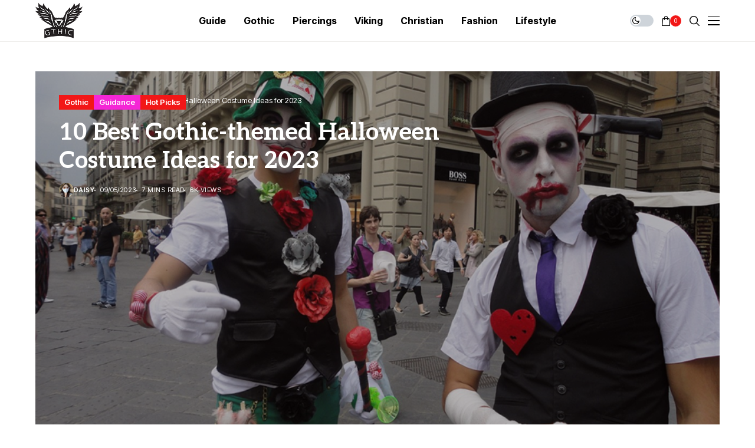

--- FILE ---
content_type: text/html; charset=UTF-8
request_url: https://blog.gthic.com/10-best-gothic-themed-halloween-costume-ideas-for-2023/
body_size: 23695
content:
<!DOCTYPE html>
<!--[if IE 9 ]><html class="ie ie9" lang="en-US"><![endif]-->
   <html lang="en-US">
      <head>
         <meta charset="UTF-8">
         <meta http-equiv="X-UA-Compatible" content="IE=edge">
         <meta name="viewport" content="width=device-width, initial-scale=1">
         <link rel="preconnect" href="https://fonts.gstatic.com" crossorigin><link rel="preload" as="style" onload="this.onload=null;this.rel='stylesheet'" id="wesper_fonts_url_preload" href="https://fonts.googleapis.com/css?family=Aleo%3A700%7CInter%3A400%7CInter+Tight%3A700%2C%2C500%2C600%2C400%2C&amp;display=swap" crossorigin><noscript><link rel="stylesheet" href="https://fonts.googleapis.com/css?family=Aleo%3A700%7CInter%3A400%7CInter+Tight%3A700%2C%2C500%2C600%2C400%2C&amp;display=swap"></noscript><link rel="profile" href="https://gmpg.org/xfn/11">
                  <meta name='robots' content='index, follow, max-image-preview:large, max-snippet:-1, max-video-preview:-1' />

	<!-- This site is optimized with the Yoast SEO plugin v22.8 - https://yoast.com/wordpress/plugins/seo/ -->
	<title>10 Best Gothic-themed Halloween Costume Ideas for 2023</title>
	<meta name="description" content="Explore our curated list of the 10 best gothic-themed Halloween costume ideas for 2023, perfect for those who embrace the dark and mysterious." />
	<link rel="canonical" href="https://blog.gthic.com/10-best-gothic-themed-halloween-costume-ideas-for-2023/" />
	<meta property="og:locale" content="en_US" />
	<meta property="og:type" content="article" />
	<meta property="og:title" content="10 Best Gothic-themed Halloween Costume Ideas for 2023" />
	<meta property="og:description" content="Explore our curated list of the 10 best gothic-themed Halloween costume ideas for 2023, perfect for those who embrace the dark and mysterious." />
	<meta property="og:url" content="https://blog.gthic.com/10-best-gothic-themed-halloween-costume-ideas-for-2023/" />
	<meta property="og:site_name" content="Blog Gthic" />
	<meta property="article:author" content="https://www.facebook.com/profile.php?id=100093903347725&amp;sk=about" />
	<meta property="article:published_time" content="2023-09-06T01:47:29+00:00" />
	<meta property="article:modified_time" content="2024-01-22T06:04:54+00:00" />
	<meta property="og:image" content="https://blog.gthic.com/wp-content/uploads/2023/09/image.png" />
	<meta property="og:image:width" content="865" />
	<meta property="og:image:height" content="649" />
	<meta property="og:image:type" content="image/png" />
	<meta name="author" content="Daisy" />
	<meta name="twitter:card" content="summary_large_image" />
	<meta name="twitter:creator" content="@GthicDaisy" />
	<meta name="twitter:label1" content="Written by" />
	<meta name="twitter:data1" content="Daisy" />
	<meta name="twitter:label2" content="Est. reading time" />
	<meta name="twitter:data2" content="9 minutes" />
	<script type="application/ld+json" class="yoast-schema-graph">{"@context":"https://schema.org","@graph":[{"@type":"WebPage","@id":"https://blog.gthic.com/10-best-gothic-themed-halloween-costume-ideas-for-2023/","url":"https://blog.gthic.com/10-best-gothic-themed-halloween-costume-ideas-for-2023/","name":"10 Best Gothic-themed Halloween Costume Ideas for 2023","isPartOf":{"@id":"https://blog.gthic.com/#website"},"primaryImageOfPage":{"@id":"https://blog.gthic.com/10-best-gothic-themed-halloween-costume-ideas-for-2023/#primaryimage"},"image":{"@id":"https://blog.gthic.com/10-best-gothic-themed-halloween-costume-ideas-for-2023/#primaryimage"},"thumbnailUrl":"https://blog.gthic.com/wp-content/uploads/2023/09/image.png","datePublished":"2023-09-06T01:47:29+00:00","dateModified":"2024-01-22T06:04:54+00:00","author":{"@id":"https://blog.gthic.com/#/schema/person/ac8f33f068b547b78759d3540a3917a0"},"description":"Explore our curated list of the 10 best gothic-themed Halloween costume ideas for 2023, perfect for those who embrace the dark and mysterious.","breadcrumb":{"@id":"https://blog.gthic.com/10-best-gothic-themed-halloween-costume-ideas-for-2023/#breadcrumb"},"inLanguage":"en-US","potentialAction":[{"@type":"ReadAction","target":["https://blog.gthic.com/10-best-gothic-themed-halloween-costume-ideas-for-2023/"]}]},{"@type":"ImageObject","inLanguage":"en-US","@id":"https://blog.gthic.com/10-best-gothic-themed-halloween-costume-ideas-for-2023/#primaryimage","url":"https://blog.gthic.com/wp-content/uploads/2023/09/image.png","contentUrl":"https://blog.gthic.com/wp-content/uploads/2023/09/image.png","width":865,"height":649,"caption":"10 Best Gothic-themed Halloween Costume Ideas For 2023 - Gthic.com"},{"@type":"BreadcrumbList","@id":"https://blog.gthic.com/10-best-gothic-themed-halloween-costume-ideas-for-2023/#breadcrumb","itemListElement":[{"@type":"ListItem","position":1,"name":"Home","item":"https://blog.gthic.com/"},{"@type":"ListItem","position":2,"name":"10 Best Gothic-themed Halloween Costume Ideas for 2023"}]},{"@type":"WebSite","@id":"https://blog.gthic.com/#website","url":"https://blog.gthic.com/","name":"Blog Gthic","description":"","potentialAction":[{"@type":"SearchAction","target":{"@type":"EntryPoint","urlTemplate":"https://blog.gthic.com/?s={search_term_string}"},"query-input":"required name=search_term_string"}],"inLanguage":"en-US"},{"@type":"Person","@id":"https://blog.gthic.com/#/schema/person/ac8f33f068b547b78759d3540a3917a0","name":"Daisy","image":{"@type":"ImageObject","inLanguage":"en-US","@id":"https://blog.gthic.com/#/schema/person/image/","url":"https://secure.gravatar.com/avatar/1aa1b7c6c701df1db458f990798da1388e0eeac3ddf90e6848f05382c7be8f71?s=96&d=mm&r=g","contentUrl":"https://secure.gravatar.com/avatar/1aa1b7c6c701df1db458f990798da1388e0eeac3ddf90e6848f05382c7be8f71?s=96&d=mm&r=g","caption":"Daisy"},"description":"Daisy Wang is a talented and passionate writer known for her captivating storytelling and love for literature. With a diverse background and a bachelor's degree in English Literature, Daisy brings a unique perspective to her work. Her areas of expertise span various subjects, including history, fashion, and lifestyle. Through her words, Daisy aims to inspire curiosity, foster meaningful connections, and leave a lasting impact on readers.","sameAs":["https://gthic.com/","https://www.facebook.com/profile.php?id=100093903347725&sk=about","https://www.instagram.com/daisyinswang/","https://www.linkedin.com/in/daisy-wang-b30995265/","https://x.com/GthicDaisy"],"url":"https://blog.gthic.com/author/daisy/"}]}</script>
	<!-- / Yoast SEO plugin. -->


<link rel='dns-prefetch' href='//fonts.googleapis.com' />
<link rel="alternate" type="application/rss+xml" title="Blog Gthic &raquo; Feed" href="https://blog.gthic.com/feed/" />
<link rel="alternate" type="application/rss+xml" title="Blog Gthic &raquo; Comments Feed" href="https://blog.gthic.com/comments/feed/" />
<link rel="alternate" type="application/rss+xml" title="Blog Gthic &raquo; 10 Best Gothic-themed Halloween Costume Ideas for 2023 Comments Feed" href="https://blog.gthic.com/10-best-gothic-themed-halloween-costume-ideas-for-2023/feed/" />
<link rel="alternate" title="oEmbed (JSON)" type="application/json+oembed" href="https://blog.gthic.com/wp-json/oembed/1.0/embed?url=https%3A%2F%2Fblog.gthic.com%2F10-best-gothic-themed-halloween-costume-ideas-for-2023%2F" />
<link rel="alternate" title="oEmbed (XML)" type="text/xml+oembed" href="https://blog.gthic.com/wp-json/oembed/1.0/embed?url=https%3A%2F%2Fblog.gthic.com%2F10-best-gothic-themed-halloween-costume-ideas-for-2023%2F&#038;format=xml" />
<style id='wp-img-auto-sizes-contain-inline-css'>
img:is([sizes=auto i],[sizes^="auto," i]){contain-intrinsic-size:3000px 1500px}
/*# sourceURL=wp-img-auto-sizes-contain-inline-css */
</style>
<style id='wp-emoji-styles-inline-css'>

	img.wp-smiley, img.emoji {
		display: inline !important;
		border: none !important;
		box-shadow: none !important;
		height: 1em !important;
		width: 1em !important;
		margin: 0 0.07em !important;
		vertical-align: -0.1em !important;
		background: none !important;
		padding: 0 !important;
	}
/*# sourceURL=wp-emoji-styles-inline-css */
</style>
<link rel='stylesheet' id='wp-block-library-css' href='https://blog.gthic.com/wp-includes/css/dist/block-library/style.min.css?ver=6.9' media='all' />
<style id='wp-block-library-inline-css'>
/*wp_block_styles_on_demand_placeholder:697b30b949a21*/
/*# sourceURL=wp-block-library-inline-css */
</style>
<style id='classic-theme-styles-inline-css'>
/*! This file is auto-generated */
.wp-block-button__link{color:#fff;background-color:#32373c;border-radius:9999px;box-shadow:none;text-decoration:none;padding:calc(.667em + 2px) calc(1.333em + 2px);font-size:1.125em}.wp-block-file__button{background:#32373c;color:#fff;text-decoration:none}
/*# sourceURL=/wp-includes/css/classic-themes.min.css */
</style>
<link rel='stylesheet' id='ht_toc-style-css-css' href='https://blog.gthic.com/wp-content/plugins/heroic-table-of-contents/dist/blocks.style.build.css?ver=1744872192' media='all' />
<link rel='stylesheet' id='contact-form-7-css' href='https://blog.gthic.com/wp-content/plugins/contact-form-7/includes/css/styles.css?ver=5.9.5' media='all' />
<link rel='stylesheet' id='woocommerce-layout-css' href='https://blog.gthic.com/wp-content/plugins/woocommerce/assets/css/woocommerce-layout.css?ver=7.8.1' media='all' />
<link rel='stylesheet' id='woocommerce-smallscreen-css' href='https://blog.gthic.com/wp-content/plugins/woocommerce/assets/css/woocommerce-smallscreen.css?ver=7.8.1' media='only screen and (max-width: 768px)' />
<link rel='stylesheet' id='woocommerce-general-css' href='https://blog.gthic.com/wp-content/plugins/woocommerce/assets/css/woocommerce.css?ver=7.8.1' media='all' />
<style id='woocommerce-inline-inline-css'>
.woocommerce form .form-row .required { visibility: visible; }
/*# sourceURL=woocommerce-inline-inline-css */
</style>

<link rel='stylesheet' id='wesper_layout-css' href='https://blog.gthic.com/wp-content/themes/wesper/css/layout.css?ver=1.1.1' media='all' />
<link rel='stylesheet' id='wesper_style-css' href='https://blog.gthic.com/wp-content/themes/wesper/style.css?ver=1.1.1' media='all' />
<style id='wesper_style-inline-css'>
body.options_dark_skin{ --jl-logo-txt-color: #fff; --jl-logo-txt-side-color: #fff; --jl-logo-txt-foot-color: #fff; --jl-main-color: #f21717; --jl-bg-color: #111; --jl-txt-color: #FFF; --jl-btn-bg: #454545; --jl-comment-btn-link: #454545; --jl-comment-btn-linkc: #FFF; --jl-menu-bg: #111; --jl-menu-line-color: #ffffff26; --jl-menu-color: #FFF; --jl-sub-bg-color: #222; --jl-sub-menu-color: #FFF; --jl-sub-line-color: #464646; --jl-topbar-bg: #000; --jl-topbar-color: #FFF; --jl-logo-bg: #111; --jl-logo-color: #FFF; --jl-single-color: #FFF; --jl-single-link-color: #f21717; --jl-single-link-hcolor: #f21717; --jl-except-color: #ddd; --jl-meta-color: #ddd; --jl-post-line-color: #49494b; --jl-author-bg: #454545; --jl-foot-bg: #000; --jl-foot-color: #a8a8aa; --jl-foot-link: #dcdcdc; --jl-foot-hlink: #f21717; --jl-foot-head: #FFF; --jl-foot-line: #49494b; } body{ --jl-logo-size: 33px; --jl-logo-size-mob: 30px; --jl-logo-txt-color: #000; --jl-logo-txt-side-color: #000; --jl-logo-txt-foot-color: #fff; --jl-main-width: 1200px; --jl-main-color: #f21717; --jl-bg-color: #FFF; --jl-txt-color: #000; --jl-txt-light: #FFF; --jl-btn-bg: #000; --jl-comment-btn-link: #F1F1F1; --jl-comment-btn-linkc: #000; --jl-desc-light: #ddd; --jl-meta-light: #bbb; --jl-button-radius: 0px; --jl-load-more-radius: 100px; --jl-load-more-width: 290px; --jl-load-more-height: 48px; --jl-menu-bg: #FFF; --jl-menu-line-color: #eeedeb; --jl-menu-color: #000; --jl-sub-bg-color: #f7f7f6; --jl-sub-menu-color: #000; --jl-sub-line-color: #ebebe3; --jl-topbar-bg: #000; --jl-topbar-color: #FFF; --jl-topbar-height: 35px; --jl-topbar-size: 15px; --jl-logo-bg: #FFF; --jl-logo-color: #000; --jl-single-title-size: 40px; --jl-single-color: #676767; --jl-single-link-color: #f21717; --jl-single-link-hcolor: #f21717; --jl-except-color: #666; --jl-meta-color: #0a0a0a; --jl-post-line-color: #e9ecef; --jl-author-bg: #f8f7f5; --jl-post-related-size: 20px; --jl-foot-bg: #111; --jl-foot-color: #a8a8aa; --jl-foot-link: #dcdcdc; --jl-foot-hlink: #f21717; --jl-foot-head: #FFF; --jl-foot-line: #49494b; --jl-foot-menu-col: 2; --jl-foot-title-size: 20px; --jl-foot-font-size: 15px; --jl-foot-copyright: 14px; --jl-foot-menu-size: 14px; --jl-body-font: Inter; --jl-body-font-size: 15px; --jl-body-font-weight: 400; --jl-body-line-height: 1.5; --jl-logo-width: 80px; --jl-m-logo-width: 50px; --jl-s-logo-width: 130px; --jl-fot-logo-width: 150px; --jl-title-font: Aleo; --jl-title-font-weight: 700; --jl-title-transform: none; --jl-title-space: 0em; --jl-title-line-height: 1.2; --jl-content-font-size: 15px; --jl-content-line-height: 1.5; --jl-sec-topbar-height: 35px; --jl-sec-menu-height: 70px; --jl-sec-logo-height: 120px; --jl-menu-font: Inter Tight; --jl-menu-font-size: 16px; --jl-menu-font-weight: 700; --jl-menu-transform: capitalize; --jl-menu-space: 0em; --jl-spacing-menu: 30px; --jl-submenu-font-size: 14px; --jl-submenu-font-weight: 500; --jl-submenu-transform: capitalize; --jl-submenu-space: 0em; --jl-cat-font-size: 13px; --jl-cat-font-weight: 600; --jl-cat-font-space: 0em; --jl-cat-transform: capitalize; --jl-meta-font-size: 11px; --jl-meta-font-weight: 400; --jl-meta-a-font-weight: 600; --jl-meta-font-space: .04em; --jl-meta-transform: uppercase; --jl-button-font-size: 12px; --jl-button-font-weight: 700; --jl-button-transform: uppercase; --jl-button-space: 0.1em; --jl-loadmore-font-size: 12px; --jl-loadmore-font-weight: 700; --jl-loadmore-transform: uppercase; --jl-loadmore-space: 0.1em; --jl-border-rounded: 0px; --jl-top-rounded: 60px; --jl-cookie-des-size: 13px; --jl-cookie-btn-size: 12px; --jl-cookie-btn-space: 0em; --jl-cookie-btn-transform: capitalize; --jl-widget-fsize: 20px; --jl-widget-space: 0.03em; --jl-widget-transform: capitalize; } .jlac_smseah.active_search_box{ overflow: unset; } .jlac_smseah.active_search_box .search_header_wrapper .jli-search:before{ font-family: "jl_font" !important; content: "\e906" !important; } .jl_shwp{ display: flex; height: 100%; } .search_header_wrapper.search_form_menu_personal_click{ position: relative; } .jl_ajse{ position: absolute !important; background: var(--jl-sub-bg-color); width: 350px; top: 100% !important; right: 0px; left: auto; padding: 10px 25px; height: unset; box-shadow: 0px 32px 64px -16px rgb(0 0 0 / 16%); } .jl_ajse .searchform_theme{ padding: 0px; float: none !important; position: unset; transform: unset; display: flex; align-items: center; justify-content: space-between; } .jl_ajse .jl_search_head{ display: flex; flex-direction: column; } .jl_ajse.search_form_menu_personal .searchform_theme .search_btn{ float: none; border: 0px !important; height: 30px; font-size: 14px; color: var(--jl-sub-menu-color) !important; } .jl_ajse .jl_shnone{ font-size: 14px; margin: 0px; } .jl_ajse.search_form_menu_personal .searchform_theme .search_btn::-webkit-input-placeholder{ color: var(--jl-sub-menu-color) !important; } .jl_ajse.search_form_menu_personal .searchform_theme .search_btn::-moz-placeholder{ color: var(--jl-sub-menu-color) !important; } .jl_ajse.search_form_menu_personal .searchform_theme .search_btn:-ms-input-placeholder{ color: var(--jl-sub-menu-color) !important; } .jl_ajse.search_form_menu_personal .searchform_theme .search_btn:-moz-placeholder{ color: var(--jl-sub-menu-color) !important; } .jl_ajse .searchform_theme .button{ height: 30px; position: unset; padding: 0px 5px !important; width: auto; } .jlc-hmain-w.jl_base_menu .jl_ajse .searchform_theme .button i.jli-search, .jlc-stick-main-w .jl_ajse .searchform_theme .button i.jli-search{ color: var(--jl-sub-menu-color) !important; font-size: 14px; } .jl_ajse .jl_search_wrap_li{ --jl-img-space: 10px; --jl-img-w: 100px; --jl-img-h: 80px; --jl-h-align: left; --jl-t-size: 14px; --jl-txt-color: var(--jl-sub-menu-color) !important; --jl-meta-color: var(--jl-sub-menu-color) !important; --jlrow-gap: 15px; --jl-post-line-color: transparent; } .jl_ajse .jl_search_wrap_li .jl-donut-front{ top: 0px; right: 0px; } .jl_ajse .jl_search_wrap_li .jl_grid_wrap_f{ width: 100%; display: grid; overflow: hidden; grid-template-columns: repeat(1,minmax(0,1fr)); grid-row-gap: var(--jlrow-gap); border-top: 1px solid var(--jl-sub-line-color); padding-top: 20px; margin-top: 10px; margin-bottom: 15px; } .jl_ajse .jl_post_meta{ opacity: .5; font-size: 10px; } .jl_ajse .jl_post_meta .jl_author_img_w, .jl_ajse .jl_post_meta .post-date:before{ display: none; } .jl_item_bread i{font-size: inherit;} .logo_link, .logo_link:hover{ font-family: var(--jl-title-font); font-weight: var(--jl-title-font-weight); text-transform: var(--jl-title-transform); letter-spacing: var(--jl-title-space); line-height: var(--jl-title-line-height); font-size: var(--jl-logo-size); color: var(--jl-logo-txt-color); } @media only screen and (max-width: 767px) { .logo_link, .logo_link:hover{ font-size: var(--jl-logo-size-mob); } } .logo_link > h1, .logo_link > span{ font-size: inherit; color: var(--jl-logo-txt-color); } .jl_mobile_nav_inner .logo_link, .jl_mobile_nav_inner .logo_link:hover{ color: var(--jl-logo-txt-side-color); } .jl_ft_cw .logo_link, .jl_ft_cw .logo_link:hover{ color: var(--jl-logo-txt-foot-color); } .jl_content p{ font-size: var(--jl-content-font-size); line-height: var(--jl-content-line-height); } .jl_pl_fs{ display: none;} .jlc-container{max-width: 1200px;} .jl_sli_in .jl_sli_fb{order: 1;} .jl_sli_in .jl_sli_tw{order: 2;} .jl_sli_in .jl_sli_pi{order: 3;} .jl_sli_in .jl_sli_din{order: 4;} .jl_sli_in .jl_sli_wapp{order: 5;} .jl_sli_in .jl_sli_tele{order: 6;} .jl_sli_in .jl_sli_tumblr{order: 7;} .jl_sli_in .jl_sli_line{order: 7;} .jl_sli_in .jl_sli_mil{order: 7;}  .post_sw .jl_sli_in .jl_sli_tele{display: none !important;}  .post_sw .jl_sli_in .jl_sli_tumblr{display: none !important;} .post_sw .jl_sli_in .jl_sli_line{display: none !important;}  .post_sw .jl_sli_in .jl_sli_mil{display: none !important;}  .jl_sfoot .jl_sli_in .jl_sli_tumblr{display: none !important;} .jl_sfoot .jl_sli_in .jl_sli_line{display: none !important;} .logo_small_wrapper_table .logo_small_wrapper a .jl_logo_w { position: absolute;top: 0px;left: 0px;opacity: 0; } .logo_small_wrapper_table .logo_small_wrapper .logo_link img{ max-width: var(--jl-logo-width); } .jl_sleft_side .jl_smmain_side{ order: 1; padding-left: 20px; padding-right: 30px; } .jl_sleft_side .jl_smmain_con{ order: 2; } .jl_rd_wrap{ top: 0; } .jl_rd_read{ height: 3px; background-color: #f21717; background-image: linear-gradient(to right, #f21717 0%, #f21717 100%); } .jl_view_none{display: none;} .jl_sifea_img, .jl_smmain_w .swiper-slide-inner{ border-radius: var(--jl-border-rounded); overflow: hidden; } .jl_shead_mix12 .jl_ov_layout, .jl_shead_mix10 .jl_ov_layout, .jl_shead_mix9 .jl_ov_layout{ border-radius: 0px; } .cat-item-4 span{background: #f526d6}.jl_cat_cid_4 .jl_cm_count{background: #f526d6 !important;}.jl_cat_opt4 .jl_cat_opt_w.jl_cat_cid_4{background: #f526d6 !important;}.jl_cat_txt.jl_cat4:before{background: #f526d6;}.jl_cat_lbl.jl_cat4{background: #f526d6;}
/*# sourceURL=wesper_style-inline-css */
</style>
<link rel='stylesheet' id='glightbox-css' href='https://blog.gthic.com/wp-content/themes/wesper/css/glightbox.min.css?ver=1.1.1' media='all' />
<link rel='stylesheet' id='swiper-css' href='https://blog.gthic.com/wp-content/plugins/elementor/assets/lib/swiper/v8/css/swiper.min.css?ver=8.4.5' media='all' />
<link rel='stylesheet' id='wesper-swatches-css' href='https://blog.gthic.com/wp-content/plugins/wesper-function/inc/woocommerce/swatches/css/swatches.css?ver=6.9' media='all' />
<link rel='stylesheet' id='elementor-frontend-css' href='https://blog.gthic.com/wp-content/plugins/elementor/assets/css/frontend-lite.min.css?ver=3.14.1' media='all' />
<link rel='stylesheet' id='elementor-post-12075-css' href='https://blog.gthic.com/wp-content/uploads/elementor/css/post-12075.css?ver=1692347828' media='all' />
<script type="text/template" id="tmpl-variation-template">
	<div class="woocommerce-variation-description">{{{ data.variation.variation_description }}}</div>
	<div class="woocommerce-variation-price">{{{ data.variation.price_html }}}</div>
	<div class="woocommerce-variation-availability">{{{ data.variation.availability_html }}}</div>
</script>
<script type="text/template" id="tmpl-unavailable-variation-template">
	<p>Sorry, this product is unavailable. Please choose a different combination.</p>
</script>
<script src="https://blog.gthic.com/wp-includes/js/jquery/jquery.min.js?ver=3.7.1" id="jquery-core-js"></script>
<script src="https://blog.gthic.com/wp-includes/js/jquery/jquery-migrate.min.js?ver=3.4.1" id="jquery-migrate-js"></script>
<link rel="preload" href="https://blog.gthic.com/wp-content/themes/wesper/css/fonts/jl_font.woff" as="font" type="font/woff" crossorigin="anonymous"> <link rel="https://api.w.org/" href="https://blog.gthic.com/wp-json/" /><link rel="alternate" title="JSON" type="application/json" href="https://blog.gthic.com/wp-json/wp/v2/posts/12914" /><link rel="EditURI" type="application/rsd+xml" title="RSD" href="https://blog.gthic.com/xmlrpc.php?rsd" />
<meta name="generator" content="WordPress 6.9" />
<meta name="generator" content="WooCommerce 7.8.1" />
<link rel='shortlink' href='https://blog.gthic.com/?p=12914' />
	    
    <meta name="description" content="Stay on-trend with our selection of the latest gothic-themed costume ideas for Halloween 2023, designed to capture the essence of elegance and darkness.">
        
        <meta property="og:image" content="https://blog.gthic.com/wp-content/uploads/2023/09/image.png">    
        
    <meta property="og:title" content="10 Best Gothic-themed Halloween Costume Ideas for 2023">
    <meta property="og:url" content="https://blog.gthic.com/10-best-gothic-themed-halloween-costume-ideas-for-2023/">
    <meta property="og:site_name" content="Blog Gthic">	
        <meta property="og:description" content="Stay on-trend with our selection of the latest gothic-themed costume ideas for Halloween 2023, designed to capture the essence of elegance and darkness." />
	    	<meta property="og:type" content="article"/>
    <meta property="article:published_time" content="2023-09-06T01:47:29+00:00"/>
    <meta property="article:modified_time" content="2024-01-22T06:04:54+00:00"/>
    <meta name="author" content="Daisy"/>
    <meta name="twitter:card" content="summary_large_image"/>
    <meta name="twitter:creator" content="@envato"/>
        <meta name="twitter:label1" content="Written by"/>
        <meta name="twitter:data1" content="Daisy"/>
		<noscript><style>.woocommerce-product-gallery{ opacity: 1 !important; }</style></noscript>
	<meta name="generator" content="Elementor 3.14.1; features: e_dom_optimization, e_optimized_assets_loading, e_optimized_css_loading, a11y_improvements, additional_custom_breakpoints; settings: css_print_method-external, google_font-enabled, font_display-swap">
<link rel="icon" href="https://blog.gthic.com/wp-content/uploads/2024/06/cropped-10001-32x32.png" sizes="32x32" />
<link rel="icon" href="https://blog.gthic.com/wp-content/uploads/2024/06/cropped-10001-192x192.png" sizes="192x192" />
<link rel="apple-touch-icon" href="https://blog.gthic.com/wp-content/uploads/2024/06/cropped-10001-180x180.png" />
<meta name="msapplication-TileImage" content="https://blog.gthic.com/wp-content/uploads/2024/06/cropped-10001-270x270.png" />
		<style id="wp-custom-css">
			.logo_small_wrapper_table .logo_small_wrapper .logo_link > h1, .logo_small_wrapper_table .logo_small_wrapper .logo_link > span { display: flex; margin: 0px; padding: 0px; }		</style>
		         
      </head>
      <body class="wp-singular post-template-default single single-post postid-12914 single-format-standard wp-embed-responsive wp-theme-wesper theme-wesper sp-easy-accordion-enabled woocommerce-no-js jl_spop_single8 logo_foot_white logo_sticky_normal jl_weg_title jl_sright_side jl_nav_stick jl_nav_active jl_nav_slide mobile_nav_class is-lazyload   jl_en_day_night jl-has-sidebar jl_tline elementor-default elementor-kit-98">         
                 <div class="options_layout_wrapper jl_clear_at">
         <div class="options_layout_container tp_head_off">
         <header class="jlc-hmain-w jlc-hop2 jl_base_menu jl_md_main">
    <div class="jlc-hmain-in">
    <div class="jlc-container">
            <div class="jlc-row">
                <div class="jlc-col-md-12">    
                    <div class="jl_hwrap">            
                        <div class="logo_small_wrapper_table">
                            <div class="logo_small_wrapper">
                            <a class="logo_link" href="https://blog.gthic.com/">
                                <span>
                                                                                                                                            <img class="jl_logo_n" src="https://blog.gthic.com/wp-content/uploads/2023/06/gtlogo150150.png" alt="" />
                                                                                                                                                <img class="jl_logo_w" src="https://jellywp.com/wp/wesper3/wp-content/uploads/sites/18/2022/10/wesper3wa.png" alt="" />
                                                                                                    </span>
                            </a>
                            </div>
                        </div>        
        <div class="menu-primary-container navigation_wrapper">
                        <ul id="menu-main-menu" class="jl_main_menu"><li class="menu-item menu-item-type-taxonomy menu-item-object-category current-post-ancestor current-menu-parent current-post-parent"><a href="https://blog.gthic.com/category/guidance/"><span class="jl_mblt">Guide</span></a></li>
<li class="menu-item menu-item-type-taxonomy menu-item-object-category current-post-ancestor current-menu-parent current-post-parent"><a href="https://blog.gthic.com/category/gothic/"><span class="jl_mblt">Gothic</span></a></li>
<li class="menu-item menu-item-type-taxonomy menu-item-object-category"><a href="https://blog.gthic.com/category/piercings/"><span class="jl_mblt">Piercings</span></a></li>
<li class="menu-item menu-item-type-taxonomy menu-item-object-category"><a href="https://blog.gthic.com/category/viking-2/"><span class="jl_mblt">Viking</span></a></li>
<li class="menu-item menu-item-type-taxonomy menu-item-object-category"><a href="https://blog.gthic.com/category/christian/"><span class="jl_mblt">Christian</span></a></li>
<li class="menu-item menu-item-type-taxonomy menu-item-object-category"><a href="https://blog.gthic.com/category/fashion/"><span class="jl_mblt">Fashion</span></a></li>
<li class="menu-item menu-item-type-taxonomy menu-item-object-category"><a href="https://blog.gthic.com/category/lifestyle/"><span class="jl_mblt">Lifestyle</span></a></li>
</ul>                    </div>        
        <div class="search_header_menu jl_nav_mobile">                        
            <div class="wesper_day_night jl_day_en">
	<span class="jl-night-toggle-icon">
		<span class="jl_moon">
			<i class="jli-moon"></i>
		</span>
		<span class="jl_sun">
			<i class="jli-sun"></i>
		</span>
	</span>
</div>
	<div class="jl_h_cart nav-cart is-hover">
		<a class="jl_l_cart cart-link" href="https://blog.gthic.com/cart-2/" title="view cart">
			<span class="jl_i_cart"><i class="jli-bag"></i><em class="cart-counter jl_count_cart">0</em></span>
		</a>
					<div class="jl-nav-cart jl-hshow">
				<div class="jl-cart-wrap woocommerce">
					<div class="widget_shopping_cart_content">
						

	<p class="woocommerce-mini-cart__empty-message">No products in the cart.</p>


					</div>
				</div>
			</div>
		</div>
        <div class="jl_shwp"><div class="search_header_wrapper search_form_menu_personal_click"><i class="jli-search"></i></div>
                </div>
                        
            <div class="menu_mobile_icons jl_tog_mob jl_desk_show"><div class="jlm_w"><span class="jlma"></span><span class="jlmb"></span><span class="jlmc"></span></div></div>
        </div>
    </div>
    </div>
</div>
</div>
</div>
</header>
<header class="jlc-stick-main-w jlc-hop2 jl_cus_sihead jl_r_menu">
    <div class="jlc-stick-main-in">
    <div class="jlc-container">
            <div class="jlc-row">
                <div class="jlc-col-md-12">    
                    <div class="jl_hwrap">    
                        <div class="logo_small_wrapper_table">
                            <div class="logo_small_wrapper">
                            <a class="logo_link" href="https://blog.gthic.com/">
                                                                                                                            <img class="jl_logo_n" src="https://blog.gthic.com/wp-content/uploads/2023/06/gtlogo150150.png" alt="" />
                                                                                                                                <img class="jl_logo_w" src="https://jellywp.com/wp/wesper3/wp-content/uploads/sites/18/2022/10/wesper3wa.png" alt="" />
                                                                                        </a>
                            </div>
                        </div>
        <div class="menu-primary-container navigation_wrapper">
                        <ul id="menu-main-menu-1" class="jl_main_menu"><li class="menu-item menu-item-type-taxonomy menu-item-object-category current-post-ancestor current-menu-parent current-post-parent"><a href="https://blog.gthic.com/category/guidance/"><span class="jl_mblt">Guide</span></a></li>
<li class="menu-item menu-item-type-taxonomy menu-item-object-category current-post-ancestor current-menu-parent current-post-parent"><a href="https://blog.gthic.com/category/gothic/"><span class="jl_mblt">Gothic</span></a></li>
<li class="menu-item menu-item-type-taxonomy menu-item-object-category"><a href="https://blog.gthic.com/category/piercings/"><span class="jl_mblt">Piercings</span></a></li>
<li class="menu-item menu-item-type-taxonomy menu-item-object-category"><a href="https://blog.gthic.com/category/viking-2/"><span class="jl_mblt">Viking</span></a></li>
<li class="menu-item menu-item-type-taxonomy menu-item-object-category"><a href="https://blog.gthic.com/category/christian/"><span class="jl_mblt">Christian</span></a></li>
<li class="menu-item menu-item-type-taxonomy menu-item-object-category"><a href="https://blog.gthic.com/category/fashion/"><span class="jl_mblt">Fashion</span></a></li>
<li class="menu-item menu-item-type-taxonomy menu-item-object-category"><a href="https://blog.gthic.com/category/lifestyle/"><span class="jl_mblt">Lifestyle</span></a></li>
</ul>                    </div>
        <div class="search_header_menu jl_nav_mobile">                        
            <div class="wesper_day_night jl_day_en">
	<span class="jl-night-toggle-icon">
		<span class="jl_moon">
			<i class="jli-moon"></i>
		</span>
		<span class="jl_sun">
			<i class="jli-sun"></i>
		</span>
	</span>
</div>
	<div class="jl_h_cart nav-cart is-hover">
		<a class="jl_l_cart cart-link" href="https://blog.gthic.com/cart-2/" title="view cart">
			<span class="jl_i_cart"><i class="jli-bag"></i><em class="cart-counter jl_count_cart">0</em></span>
		</a>
					<div class="jl-nav-cart jl-hshow">
				<div class="jl-cart-wrap woocommerce">
					<div class="widget_shopping_cart_content">
						

	<p class="woocommerce-mini-cart__empty-message">No products in the cart.</p>


					</div>
				</div>
			</div>
		</div>
        <div class="jl_shwp"><div class="search_header_wrapper search_form_menu_personal_click"><i class="jli-search"></i></div>
                </div>
            <div class="menu_mobile_icons jl_tog_mob jl_desk_show"><div class="jlm_w"><span class="jlma"></span><span class="jlmb"></span><span class="jlmc"></span></div></div>
        </div>
    </div>
    </div>
    </div>
    </div>
    </div>
</header>
<div id="jl_sb_nav" class="jl_mobile_nav_wrapper">
            <div id="nav" class="jl_mobile_nav_inner">
               <div class="logo_small_wrapper_table">
                  <div class="logo_small_wrapper">
                     <a class="logo_link" href="https://blog.gthic.com/">                     
                                                                                                         <img class="jl_logo_n" src="https://blog.gthic.com/wp-content/uploads/2023/06/gtlogo150150.png" alt="" />
                                                                                                            <img class="jl_logo_w" src="https://jellywp.com/wp/wesper3/wp-content/uploads/sites/18/2022/10/wesper3wa.png" alt="" />
                                                                        </a>
                  </div>
               </div>
               <div class="menu_mobile_icons mobile_close_icons closed_menu"><span class="jl_close_wapper"><span class="jl_close_1"></span><span class="jl_close_2"></span></span></div>              
                                             <ul id="mobile_menu_slide" class="menu_moble_slide"><li class="menu-item menu-item-type-taxonomy menu-item-object-category current-post-ancestor current-menu-parent current-post-parent menu-item-64"><a href="https://blog.gthic.com/category/guidance/">Guide<span class="border-menu"></span></a></li>
<li class="menu-item menu-item-type-taxonomy menu-item-object-category current-post-ancestor current-menu-parent current-post-parent menu-item-63"><a href="https://blog.gthic.com/category/gothic/">Gothic<span class="border-menu"></span></a></li>
<li class="menu-item menu-item-type-taxonomy menu-item-object-category menu-item-14637"><a href="https://blog.gthic.com/category/piercings/">Piercings<span class="border-menu"></span></a></li>
<li class="menu-item menu-item-type-taxonomy menu-item-object-category menu-item-66"><a href="https://blog.gthic.com/category/viking-2/">Viking<span class="border-menu"></span></a></li>
<li class="menu-item menu-item-type-taxonomy menu-item-object-category menu-item-62"><a href="https://blog.gthic.com/category/christian/">Christian<span class="border-menu"></span></a></li>
<li class="menu-item menu-item-type-taxonomy menu-item-object-category menu-item-14638"><a href="https://blog.gthic.com/category/fashion/">Fashion<span class="border-menu"></span></a></li>
<li class="menu-item menu-item-type-taxonomy menu-item-object-category menu-item-12730"><a href="https://blog.gthic.com/category/lifestyle/">Lifestyle<span class="border-menu"></span></a></li>
</ul>               
               <div id="wesper_recent_number_widget-1" class="widget post_list_widget"><div class="widget_jl_wrapper jl_cli_num"><div class="widget-title"><h2 class="jl_title_c">Top Insights</h2></div><div class="bt_post_widget"></div>
</div></div>            </div>
            <div class="nav_mb_f">
            <ul class="jl_sh_ic_li">
                <li class="jl_facebook"><a href="#" target="_blank" aria-label="facebook" rel="noopener nofollow"><i class="jli-facebook"></i></a></li>
                        <li class="jl_twitter"><a href="#" target="_blank" aria-label="twitter" rel="noopener nofollow"><i class="jli-twitter"></i></a></li>
                        <li class="jl_instagram"><a href="#" target="_blank" aria-label="instagram" rel="noopener nofollow"><i class="jli-instagram"></i></a></li>
                        <li class="jl_pinterest"><a href="#" target="_blank" aria-label="pinterest" rel="noopener nofollow"><i class="jli-pinterest"></i></a></li>
                                                                                                                                                                        
                
        </ul>            <div class="cp_txt"></div>
            </div>            
         </div>
                  <div class="search_form_menu_personal">
            <div class="menu_mobile_large_close"><span class="jl_close_wapper search_form_menu_personal_click"><span class="jl_close_1"></span><span class="jl_close_2"></span></span></div>
            <form method="get" class="searchform_theme" action="https://blog.gthic.com/">
    <input type="text" placeholder="Type to search..." value="" name="s" class="search_btn" />
    <button type="submit" class="button"><i class="jli-search"></i></button>
</form>         </div>
                  <div class="mobile_menu_overlay"></div><div class="jl_block_content jl_sp_con jl_auths_box" id="12914">
        <div class="jl_rd_wrap">
            <div class="jl_rd_read" data-key=12914></div>
        </div>
        <div class="jlc-container jl_single_tpl_w">
        <div class="jlc-row main_content jl_single_tpl8">
            <div class="jlc-col-md-12">
                <div class="jl_shead_tpl4">
    <div class="jl_ov_layout jl_ov_el">
                    <div class="jl_img_holder">
                <div class="jl_imgw">
                    <div class="jl_imgin">
                        <img width="865" height="649" src="https://blog.gthic.com/wp-content/uploads/2023/09/image-20x15.png" class="attachment-wesper_large size-wesper_large jl-lazyload lazyload wp-post-image" alt="10 Best Gothic-themed Halloween Costume Ideas For 2023 - Gthic.com" decoding="async" fetchpriority="high" data-src="https://blog.gthic.com/wp-content/uploads/2023/09/image.png" />                    </div>
                                        
                </div>
            </div>
                <div class="jl_fe_text">
            <div class="jl_fe_inner">
                <div class="jl_breadcrumbs">                        <span class="jl_item_bread">
                                    <a href="https://blog.gthic.com">
                                Home                                    </a>
                            </span>
                                            <i class="jli-right-chevron"></i>
                        <span class="jl_item_bread">
                                    <a href="https://blog.gthic.com/category/gothic/">
                                Gothic                                    </a>
                            </span>
                                            <i class="jli-right-chevron"></i>
                        <span class="jl_item_bread">
                                10 Best Gothic-themed Halloween Costume Ideas for 2023                            </span>
                            </div>
                    <span class="jl_f_cat jl_lb3"><a class="jl_cat_lbl jl_cat6" href="https://blog.gthic.com/category/gothic/">Gothic</a><a class="jl_cat_lbl jl_cat4" href="https://blog.gthic.com/category/guidance/">Guidance</a><a class="jl_cat_lbl jl_cat147" href="https://blog.gthic.com/category/hot-picks/">Hot Picks</a></span>                <h1 class="jl_head_title jl_fe_title">10 Best Gothic-themed Halloween Costume Ideas for 2023</h1>
                                                <span class="jl_post_meta jl_slimeta"><span class="jl_author_img_w"><span class="jl_aimg_in"><img alt='' src='https://secure.gravatar.com/avatar/1aa1b7c6c701df1db458f990798da1388e0eeac3ddf90e6848f05382c7be8f71?s=50&#038;d=mm&#038;r=g' srcset='https://secure.gravatar.com/avatar/1aa1b7c6c701df1db458f990798da1388e0eeac3ddf90e6848f05382c7be8f71?s=100&#038;d=mm&#038;r=g 2x' class='avatar avatar-50 photo lazyload' height='50' width='50' decoding='async'/></span><a href="https://blog.gthic.com/author/daisy/" title="Posts by Daisy" rel="author">Daisy</a></span><span class="post-date">09/05/2023</span><span class="post-read-time">7 Mins read</span><span class="jl_view_options">6k Views</span></span>			        
            </div>
        </div>
    </div>
</div>            </div>
        </div>
        <div class="jlc-row main_content jl_single_tpl8">            
            <div class="jlc-col-md-8 jl_smmain_con">
                <div class="jl_smmain_w">
                        <div class="jl_smmain_in">                           
                            <div class="post_content_w">
                                    <div class="post_sw">
                                        <div class="post_s">
                                                <div class="jl_sli_w">
        <ul class="jl_sli_in">
            <li class="jl_sli_fb jl_shli"><a class="jl_sshl" href="http://www.facebook.com/sharer.php?u=https%3A%2F%2Fblog.gthic.com%2F10-best-gothic-themed-halloween-costume-ideas-for-2023%2F" rel="nofollow"><i class="jli-facebook"></i><span>Share</span></a></li>
            <li class="jl_sli_tw jl_shli"><a class="jl_sshl" href="https://twitter.com/intent/tweet?text=10%20Best%20Gothic-themed%20Halloween%20Costume%20Ideas%20for%202023&url=https%3A%2F%2Fblog.gthic.com%2F10-best-gothic-themed-halloween-costume-ideas-for-2023%2F" rel="nofollow"><i class="jli-twitter"></i><span>Tweet</span></a></li>
            <li class="jl_sli_pi jl_shli"><a class="jl_sshl" href="http://pinterest.com/pin/create/bookmarklet/?url=https%3A%2F%2Fblog.gthic.com%2F10-best-gothic-themed-halloween-costume-ideas-for-2023%2F&media=https://blog.gthic.com/wp-content/uploads/2023/09/image.png" rel="nofollow"><i class="jli-pinterest"></i><span>Pin</span></a></li>
            <li class="jl_sli_din jl_shli"><a class="jl_sshl" href="http://www.linkedin.com/shareArticle?url=https%3A%2F%2Fblog.gthic.com%2F10-best-gothic-themed-halloween-costume-ideas-for-2023%2F" rel="nofollow"><i class="jli-linkedin"></i></a></li>
            <li class="jl_sli_wapp jl_shli"><a class="jl_sshl" href="https://api.whatsapp.com/send?text=https%3A%2F%2Fblog.gthic.com%2F10-best-gothic-themed-halloween-costume-ideas-for-2023%2F" data-action="share/whatsapp/share" rel="nofollow"><i class="jli-whatsapp"></i></a></li>
            <li class="jl_sli_tele jl_shli"><a class="jl_sshl" href="https://t.me/share/url?url=https%3A%2F%2Fblog.gthic.com%2F10-best-gothic-themed-halloween-costume-ideas-for-2023%2F&title=10%20Best%20Gothic-themed%20Halloween%20Costume%20Ideas%20for%202023" rel="nofollow"><i class="jli-telegram"></i></a></li>        
            <li class="jl_sli_tumblr jl_shli"><a class="jl_sshl" href="https://www.tumblr.com/share/link?url=https%3A%2F%2Fblog.gthic.com%2F10-best-gothic-themed-halloween-costume-ideas-for-2023%2F&name=10%20Best%20Gothic-themed%20Halloween%20Costume%20Ideas%20for%202023" rel="nofollow"><i class="jli-tumblr"></i></a></li>
            <li class="jl_sli_line jl_shli"><a class="jl_sshl" href="https://social-plugins.line.me/lineit/share?url=https%3A%2F%2Fblog.gthic.com%2F10-best-gothic-themed-halloween-costume-ideas-for-2023%2F" rel="nofollow"><svg xmlns="http://www.w3.org/2000/svg" viewBox="0 0 377.76 377.76"><path class="line_bg_fill" fill-rule="evenodd" clip-rule="evenodd" fill="#3ACE01" d="M77.315 0h223.133c42.523 0 77.315 34.792 77.315 77.315v223.133c0 42.523-34.792 77.315-77.315 77.315H77.315C34.792 377.764 0 342.972 0 300.448V77.315C0 34.792 34.792 0 77.315 0z"></path><path fill-rule="evenodd" clip-rule="evenodd" fill="#FFF" d="M188.515 62.576c76.543 0 138.593 49.687 138.593 110.979 0 21.409-7.576 41.398-20.691 58.351-.649.965-1.497 2.031-2.566 3.209l-.081.088c-4.48 5.36-9.525 10.392-15.072 15.037-38.326 35.425-101.41 77.601-109.736 71.094-7.238-5.656 11.921-33.321-10.183-37.925-1.542-.177-3.08-.367-4.605-.583l-.029-.002v-.002c-64.921-9.223-114.222-54.634-114.222-109.267-.002-61.292 62.049-110.979 138.592-110.979z"></path><path fill-rule="evenodd" clip-rule="evenodd" fill="#3ACE01" d="M108.103 208.954h27.952c3.976 0 7.228-3.253 7.228-7.229v-.603c0-3.976-3.252-7.228-7.228-7.228h-20.121v-45.779c0-3.976-3.252-7.228-7.228-7.228h-.603c-3.976 0-7.228 3.252-7.228 7.228v53.609c0 3.977 3.252 7.23 7.228 7.23zm173.205-33.603v-.603c0-3.976-3.253-7.228-7.229-7.228h-20.12v-11.445h20.12c3.976 0 7.229-3.252 7.229-7.228v-.603c0-3.976-3.253-7.228-7.229-7.228h-27.952c-3.976 0-7.228 3.252-7.228 7.228v53.609c0 3.976 3.252 7.229 7.228 7.229h27.952c3.976 0 7.229-3.253 7.229-7.229v-.603c0-3.976-3.253-7.228-7.229-7.228h-20.12v-11.445h20.12c3.976.002 7.229-3.251 7.229-7.226zm-53.755 31.448l.002-.003a7.207 7.207 0 0 0 2.09-5.07v-53.609c0-3.976-3.252-7.228-7.229-7.228h-.603c-3.976 0-7.228 3.252-7.228 7.228v31.469l-26.126-35.042c-1.248-2.179-3.598-3.655-6.276-3.655h-.603c-3.976 0-7.229 3.252-7.229 7.228v53.609c0 3.976 3.252 7.229 7.229 7.229h.603c3.976 0 7.228-3.253 7.228-7.229v-32.058l26.314 35.941c.162.252.339.494.53.724l.001.002c.723.986 1.712 1.662 2.814 2.075.847.35 1.773.544 2.742.544h.603a7.162 7.162 0 0 0 3.377-.844c.723-.344 1.332-.788 1.761-1.311zm-71.208 2.155h.603c3.976 0 7.228-3.253 7.228-7.229v-53.609c0-3.976-3.252-7.228-7.228-7.228h-.603c-3.976 0-7.229 3.252-7.229 7.228v53.609c0 3.976 3.253 7.229 7.229 7.229z"></path></svg></a></li>
            <li class="jl_sli_mil jl_shli"><a class="jl_sshm" href="mailto:?subject=10%20Best%20Gothic-themed%20Halloween%20Costume%20Ideas%20for%202023 https%3A%2F%2Fblog.gthic.com%2F10-best-gothic-themed-halloween-costume-ideas-for-2023%2F" target="_blank" rel="nofollow"><i class="jli-mail"></i></a></li>
        </ul>
        </div>
                           
                                        </div>
                                    </div>
                                <div class="jls_con_w">
                                    <div class="post_content jl_content">
                                        
<p>As the leaves turn and the nights grow longer, the allure of Halloween beckons. For those who are drawn to the dark and mysterious, a gothic-themed Halloween costume is the perfect way to embrace the season&#8217;s eerie charm. In 2023, we&#8217;ve curated a list of the 10 best gothic-themed Halloween costume ideas to help you channel your inner darkness and make a statement on this haunting night.</p>



<h2 class="wp-block-heading">1. Vampire: The Eternal Classic</h2>



<p>No <strong><a href="https://gthic.com/collections/gothic-halloween-costume" target="_blank" rel="noreferrer noopener">gothic-themed Halloween costume list</a></strong> is complete without the timeless vampire. This year, embrace the elegance of the undead with a long black cape, pale makeup, fangs, and blood-red contact lenses. You&#8217;ll be ready to stalk the night in style. Whether you&#8217;re going for the timeless vampire look or channeling a specific vampire character like Dracula, it&#8217;s a spooky and elegant choice to celebrate the spirit of the undead on Halloween night.</p>


<div class="wp-block-image">
<figure class="aligncenter size-large"><img decoding="async" width="849" height="1024" src="[data-uri]" data-src="https://blog.gthic.com/wp-content/uploads/2023/09/image-1-849x1024.png" alt="Halloween costume for a vampire look - Gthic.com" class="wp-image-12917 lazyload" data-sizes="auto" data-srcset="https://blog.gthic.com/wp-content/uploads/2023/09/image-1-849x1024.png 849w, https://blog.gthic.com/wp-content/uploads/2023/09/image-1-249x300.png 249w, https://blog.gthic.com/wp-content/uploads/2023/09/image-1-768x926.png 768w, https://blog.gthic.com/wp-content/uploads/2023/09/image-1-600x723.png 600w, https://blog.gthic.com/wp-content/uploads/2023/09/image-1-20x24.png 20w, https://blog.gthic.com/wp-content/uploads/2023/09/image-1.png 865w" sizes="(max-width: 849px) 100vw, 849px" /></figure>
</div>


<p>If you want to specifically portray Dracula, you can add some distinctive touches to your vampire costume:</p>



<ul class="wp-block-list">
<li><strong>Formal Outfit:</strong> Dracula is known for his elegance, so choose a formal outfit with Victorian or gothic elements. A black or deep red velvet suit with a white shirt and cravat can be a perfect choice.</li>



<li><strong>Red Lining:</strong> As Dracula, your cape should have a red lining. This red interior is one of his signature style elements and adds a touch of regal splendor to the costume.</li>



<li><strong>Mannerisms:</strong> To fully capture the essence of Dracula, consider adopting some of his mannerisms and speech patterns. His charm and sophistication are as much a part of his character as his appearance.</li>
</ul>



<h2 class="wp-block-heading">2. Gothic Harry Potter: A Dark Wizard&#8217;s Journey Begins</h2>



<p>Imagine if Harry Potter had embraced the dark side of magic. A gothic Harry Potter costume could feature a black Hogwarts robe, dark makeup, and a wand with an ominous design. Add a touch of gothic elegance with silver or black accessories.</p>


<div class="wp-block-image">
<figure class="aligncenter size-full"><a href="https://gthic.com/products/wizard-hooded-cloak-robe-halloween-costume" target="_blank" rel="noreferrer noopener"><img loading="lazy" decoding="async" width="865" height="865" src="[data-uri]" data-src="https://blog.gthic.com/wp-content/uploads/2023/09/image-2.png" alt="WIZARD HOODED CLOAK ROBE HALLOWEEN COSTUME - Gthic.com" class="wp-image-12918 lazyload" data-sizes="auto" data-srcset="https://blog.gthic.com/wp-content/uploads/2023/09/image-2.png 865w, https://blog.gthic.com/wp-content/uploads/2023/09/image-2-300x300.png 300w, https://blog.gthic.com/wp-content/uploads/2023/09/image-2-150x150.png 150w, https://blog.gthic.com/wp-content/uploads/2023/09/image-2-768x768.png 768w, https://blog.gthic.com/wp-content/uploads/2023/09/image-2-380x380.png 380w, https://blog.gthic.com/wp-content/uploads/2023/09/image-2-120x120.png 120w, https://blog.gthic.com/wp-content/uploads/2023/09/image-2-600x600.png 600w, https://blog.gthic.com/wp-content/uploads/2023/09/image-2-20x20.png 20w" sizes="auto, (max-width: 865px) 100vw, 865px" /></a></figure>
</div>


<p class="has-text-align-center"><a href="https://gthic.com/products/wizard-hooded-cloak-robe-halloween-costume" target="_blank" rel="noreferrer noopener">WIZARD HOODED CLOAK ROBE HALLOWEEN COSTUME</a></p>



<ul class="wp-block-list">
<li><strong>Black Hogwarts Robe: </strong>Start with a black Hogwarts robe instead of the traditional Gryffindor or any other house colors. The black robe symbolizes your embrace of the darker side of magic and sets the tone for the entire costume.</li>



<li><strong>Dark Makeup:</strong>&nbsp; Consider using smoky eye shadow, dark eyeliner, and deep red or black lipstick. You can even add some subtle contouring to enhance your features.</li>



<li><strong>Ominous Wand Design: </strong>Look for a wand with dark or intricate carvings that reflect the power and mystique of dark magic. You can also wrap the wand handle in black or silver ribbon for an extra touch of gothic elegance.</li>



<li><strong>Accessories: </strong>Enhance the gothic Harry Potter look with accessories that convey a sense of darkness and sophistication. Silver or black jewelry, such as rings, necklaces, or bracelets, can add an elegant and mysterious flair to your costume. Don&#8217;t forget to wear silver or black nail polish to complete the look.</li>
</ul>



<h2 class="wp-block-heading">3. Gothic Bride or Groom: Love Beyond the Grave</h2>



<p>Give a dark twist to the wedding attire with a gothic bride or groom costume. Think black lace, haunting makeup, and a touch of macabre romance. It&#8217;s a hauntingly beautiful choice.</p>



<ul class="wp-block-list">
<li><strong>Gothic Bride:</strong> Opt for a black wedding dress with lace or velvet accents. The dress should have a Victorian or Gothic-inspired silhouette, such as a corseted bodice, long flowing skirt, and dramatic sleeves. You can also consider dresses with black or dark red embroidery. Besides, long black lace gloves can add a touch of elegance and mystery to your outfit. They can also be a practical choice for keeping warm during a chilly Halloween evening.</li>



<li><strong>Gothic Groom: </strong>Opt for a black or dark charcoal suit with a tailored fit. Velvet or satin lapels can add a touch of luxury to the ensemble. Complement your suit with a black silk tie or bowtie and a black dress shirt. Besides, choose a dark and dramatic boutonniere to pin to your lapel. Consider using dark red or black flowers with small gothic accents like feathers or miniature skulls.</li>
</ul>



<h2 class="wp-block-heading">4. Gothic Lolita: A Fusion of Elegance and Darkness</h2>



<p>Inspired by Japanese fashion, the gothic Lolita look combines elements of Victorian and gothic styles. This influence is evident in the high necklines, puffed sleeves, and fitted bodices that harken back to a time when opulence and modesty reigned supreme. The dresses typically feature a full, layered skirt that adds an element of drama and sophistication. In contrast to the prim and proper Victorian elements, the Gothic Lolita style injects an intriguing touch of darkness and mystery.</p>



<h2 class="wp-block-heading">5. Steampunk Vampire Hunter: Victorian Elegance Meets the Supernatural</h2>


<div class="wp-block-image">
<figure class="aligncenter size-full"><a href="https://gthic.com/products/retro-steampunk-polyester-halloween-costume" target="_blank" rel="noreferrer noopener"><img loading="lazy" decoding="async" width="865" height="865" src="[data-uri]" data-src="https://blog.gthic.com/wp-content/uploads/2023/09/image-3.png" alt="RETRO STEAMPUNK POLYESTER HALLOWEEN COSTUME - Gthic.com" class="wp-image-12919 lazyload" data-sizes="auto" data-srcset="https://blog.gthic.com/wp-content/uploads/2023/09/image-3.png 865w, https://blog.gthic.com/wp-content/uploads/2023/09/image-3-300x300.png 300w, https://blog.gthic.com/wp-content/uploads/2023/09/image-3-150x150.png 150w, https://blog.gthic.com/wp-content/uploads/2023/09/image-3-768x768.png 768w, https://blog.gthic.com/wp-content/uploads/2023/09/image-3-380x380.png 380w, https://blog.gthic.com/wp-content/uploads/2023/09/image-3-120x120.png 120w, https://blog.gthic.com/wp-content/uploads/2023/09/image-3-600x600.png 600w, https://blog.gthic.com/wp-content/uploads/2023/09/image-3-20x20.png 20w" sizes="auto, (max-width: 865px) 100vw, 865px" /></a></figure>
</div>


<p class="has-text-align-center"><a href="https://gthic.com/products/retro-steampunk-polyester-halloween-costume" target="_blank" rel="noreferrer noopener">RETRO STEAMPUNK POLYESTER HALLOWEEN COSTUME</a></p>



<p>Combine the gothic and steampunk aesthetics with a vampire hunter costume. Leather corsets, goggles, and silver stakes are essential for this unique look. To complete the Steampunk Vampire Hunter look, add leather gloves for a touch of practicality and style. Knee-high or thigh-high boots with intricate details command attention. A utility belt is a must to keep your vampire-slaying essentials close at hand. Accessorize with pocket watches, chains, and ornate trinkets, all hallmarks of steampunk fashion.</p>



<h2 class="wp-block-heading">6. Michael Myers Costume: The Man Behind the Mask</h2>



<p>Few horror icons are as instantly recognizable as Michael Myers, the silent and relentless killer from the &#8220;Halloween&#8221; film franchise. Donning the Michael Myers costume allows you to become the embodiment of pure evil, a character shrouded in mystery and terror. The cornerstone of the Michael Myers costume is, of course, the mask. His featureless, pale white mask with dark, hollow eyes is synonymous with dread. The Michael Myers mask is arguably one of the most iconic in horror history. To achieve an authentic look, invest in a high-quality latex mask that replicates Michael&#8217;s blank, emotionless expression. Make sure it&#8217;s comfortable to wear throughout the night.</p>


<div class="wp-block-image">
<figure class="aligncenter size-full"><a href="https://gthic.com/products/horror-halloween-headgear-mouth-less-alien-latex-facemask" target="_blank" rel="noreferrer noopener"><img loading="lazy" decoding="async" width="865" height="865" src="[data-uri]" data-src="https://blog.gthic.com/wp-content/uploads/2023/09/image-4.png" alt="HORROR HALLOWEEN HEADGEAR MOUTH-LESS ALIEN LATEX FACEMASK - Gthic.com" class="wp-image-12920 lazyload" data-sizes="auto" data-srcset="https://blog.gthic.com/wp-content/uploads/2023/09/image-4.png 865w, https://blog.gthic.com/wp-content/uploads/2023/09/image-4-300x300.png 300w, https://blog.gthic.com/wp-content/uploads/2023/09/image-4-150x150.png 150w, https://blog.gthic.com/wp-content/uploads/2023/09/image-4-768x768.png 768w, https://blog.gthic.com/wp-content/uploads/2023/09/image-4-380x380.png 380w, https://blog.gthic.com/wp-content/uploads/2023/09/image-4-120x120.png 120w, https://blog.gthic.com/wp-content/uploads/2023/09/image-4-600x600.png 600w, https://blog.gthic.com/wp-content/uploads/2023/09/image-4-20x20.png 20w" sizes="auto, (max-width: 865px) 100vw, 865px" /></a></figure>
</div>


<p class="has-text-align-center"><a href="https://gthic.com/products/horror-halloween-headgear-mouth-less-alien-latex-facemask" target="_blank" rel="noreferrer noopener">HORROR HALLOWEEN HEADGEAR MOUTH-LESS ALIEN LATEX FACEMASK</a></p>



<h2 class="wp-block-heading">7. Gothic Fairy: Dark Fantasy Come to Life</h2>



<p>Create an enchanting but eerie look with a gothic fairy costume. Start with a flowing, dark-colored gown or dress as the foundation of your costume. Consider asymmetrical hems or layers for a whimsical, fairy-like touch. Importantly, no Gothic Fairy costume is complete without wings. You can find wings with intricate lace patterns or even gothic motifs like skulls or spiders to add an eerie twist.</p>


<div class="wp-block-image">
<figure class="aligncenter size-full"><a href="https://gthic.com/products/devil-wing-maid-dress-halloween-costume" target="_blank" rel="noreferrer noopener"><img loading="lazy" decoding="async" width="865" height="865" src="[data-uri]" data-src="https://blog.gthic.com/wp-content/uploads/2023/09/image-5.png" alt="DEVIL WING MAID DRESS HALLOWEEN COSTUME - Gthic.com" class="wp-image-12921 lazyload" data-sizes="auto" data-srcset="https://blog.gthic.com/wp-content/uploads/2023/09/image-5.png 865w, https://blog.gthic.com/wp-content/uploads/2023/09/image-5-300x300.png 300w, https://blog.gthic.com/wp-content/uploads/2023/09/image-5-150x150.png 150w, https://blog.gthic.com/wp-content/uploads/2023/09/image-5-768x768.png 768w, https://blog.gthic.com/wp-content/uploads/2023/09/image-5-380x380.png 380w, https://blog.gthic.com/wp-content/uploads/2023/09/image-5-120x120.png 120w, https://blog.gthic.com/wp-content/uploads/2023/09/image-5-600x600.png 600w, https://blog.gthic.com/wp-content/uploads/2023/09/image-5-20x20.png 20w" sizes="auto, (max-width: 865px) 100vw, 865px" /></a></figure>
</div>


<p class="has-text-align-center"><a href="https://gthic.com/products/devil-wing-maid-dress-halloween-costume" target="_blank" rel="noreferrer noopener">DEVIL WING MAID DRESS HALLOWEEN COSTUME</a></p>



<p>To make your Gothic Fairy costume truly one-of-a-kind, consider infusing elements from gothic and fairy tales. Transform into a Gothic Little Red Riding Hood with a dark, hooded cape, or reimagine Alice in Wonderland with a mysterious, dark Alice costume.</p>



<h2 class="wp-block-heading">8. Gothic Priest or Nun: Embrace the Dark Religious Aesthetic</h2>



<p>To embrace the Gothic Priest or Nun costume is to delve into the mysterious and solemn world of religious gothic aesthetics. Start with the foundational piece of your costume, either a priest&#8217;s robe or a nun&#8217;s habit, with intricate detailing, such as lace or ornate cross embellishments, to incorporate gothic elements into the attire. Besides, adorn your outfit with dark and symbolic accessories. Consider wearing a cross pendant or rosary beads with black or silver accents. Furthermore, choose footwear that aligns with your character&#8217;s persona. For priests, black dress shoes are appropriate, while nuns can wear simple, sturdy shoes or boots.</p>



<h2 class="wp-block-heading">9. Zombie Victorian: Elegant Decay</h2>



<p>In the realm of macabre costume ideas, the Zombie Victorian ensemble stands out as a hauntingly elegant fusion of two worlds—the refined opulence of the Victorian era and the gruesome horror of the undead. With this costume, you&#8217;ll embody the eerie allure of a decaying aristocrat from a bygone era. Here&#8217;s how to craft your own Zombie Victorian look:</p>



<ul class="wp-block-list">
<li><strong>The Victorian Attire:</strong> Begin with a Victorian-era outfit, such as a dress or a suit, preferably one that&#8217;s slightly worn or tattered to convey a sense of decay. Dark, rich colors like deep purples, blacks, or blood reds work well for this gothic look.</li>



<li><strong>Gruesome Makeup:</strong> Start with a pale foundation to achieve a lifeless complexion. Add fake wounds, scars, and exposed &#8220;rotting&#8221; flesh using special effects makeup or costume blood. This gives the appearance of decay and adds an extra layer of horror. Finally, apply dark, blood-red lipstick to create an unsettling smile that contrasts with the otherwise lifeless look.</li>
</ul>


<div class="wp-block-image">
<figure class="aligncenter size-full"><img loading="lazy" decoding="async" width="865" height="865" src="[data-uri]" data-src="https://blog.gthic.com/wp-content/uploads/2023/09/image-6.png" alt="Gruesome Makeup for Zombie Victorian Look - Gthic.com" class="wp-image-12922 lazyload" data-sizes="auto" data-srcset="https://blog.gthic.com/wp-content/uploads/2023/09/image-6.png 865w, https://blog.gthic.com/wp-content/uploads/2023/09/image-6-300x300.png 300w, https://blog.gthic.com/wp-content/uploads/2023/09/image-6-150x150.png 150w, https://blog.gthic.com/wp-content/uploads/2023/09/image-6-768x768.png 768w, https://blog.gthic.com/wp-content/uploads/2023/09/image-6-380x380.png 380w, https://blog.gthic.com/wp-content/uploads/2023/09/image-6-120x120.png 120w, https://blog.gthic.com/wp-content/uploads/2023/09/image-6-600x600.png 600w, https://blog.gthic.com/wp-content/uploads/2023/09/image-6-20x20.png 20w" sizes="auto, (max-width: 865px) 100vw, 865px" /></figure>
</div>


<ul class="wp-block-list">
<li><strong>Hair and Accessories: </strong>Style your hair in a Victorian-era fashion, such as curls for women or slicked-back hair for men. Accessorize with Victorian-era jewelry like cameos, pocket watches, and brooches to maintain the semblance of the era&#8217;s elegance.</li>
</ul>



<h2 class="wp-block-heading">10. Haunted Doll: Creepy Elegance</h2>



<p>Embody the eerie charm of a haunted toy with the Haunted Doll costume. This unique ensemble combines the innocence of a vintage doll with a haunting, cracked porcelain exterior. Begin with a vintage-style dress in muted, aged colors like off-white, pale blue, or dusty rose. Look for dresses with lace, ruffles, or delicate embroidery to capture the essence of a vintage doll. Foremost, enhance your costume with broken porcelain doll props. These include pieces of shattered porcelain, a cracked doll head, or a fractured doll arm. Attach these to your dress or carry them with you for added creepiness.</p>



<h2 class="wp-block-heading">Conclusion</h2>



<p>As Halloween draws near, it&#8217;s time to let your darker desires take center stage with these top 10 gothic-themed costume ideas for 2023. Whether you opt for the timeless allure of a classic vampire, the mystical enchantment of a witch, or the bone-chilling transformation into a zombie, rest assured that you&#8217;ll embody the very essence of the <a href="https://blog.gthic.com/what-are-the-key-elements-of-gothic-fashion/" target="_blank" rel="noreferrer noopener">gothic subculture</a>. Your presence at any Halloween gathering will be unforgettable as you embrace the dark, and embark on a night of hauntingly good fun!</p>



<h3 class="wp-block-heading">FAQs:</h3>



<h4 class="wp-block-heading">1. Why are gothic-themed costumes popular for Halloween?</h4>



<p>Gothic-themed costumes offer a unique and captivating way to embrace the darker, more mysterious aspects of the Halloween season, creating an alluring and unforgettable presence.</p>



<h4 class="wp-block-heading">2. What are some popular characters or archetypes for gothic-themed costumes?</h4>



<p>Popular <a href="https://blog.gthic.com/how-to-dress-darkwave-goth-fashion-a-complete-guide-to-goth-styles/" target="_blank" rel="noreferrer noopener">gothic-themed costume choices</a> include vampires, witches, ghosts, zombies, dark fairy tale characters, and literary figures from gothic literature.</p>



<h4 class="wp-block-heading">3. Are gothic-themed costumes suitable for all ages?</h4>



<p>Absolutely. Gothic Halloween costumes can be adapted for people of all ages, allowing everyone to embrace the dark and mysterious allure of the season.</p>



<h4 class="wp-block-heading">4. Can a gothic-themed costume be adapted for a group or couple&#8217;s costume idea?</h4>



<p>Absolutely. Gothic themes provide a versatile canvas, allowing for creative group or couple&#8217;s costumes like a vampire coven, a witch&#8217;s coven, or characters from a gothic story.</p>



<h4 class="wp-block-heading">5. Are gothic-themed costumes only for Halloween, or can they be worn for other occasions?</h4>



<p>While primarily associated with Halloween, gothic costumes can be worn for other events like gothic festivals, themed parties, and cosplay conventions.</p>
                                    </div>
                                                                                                            
                                                                        <div class="single_tag_share">                                        
                                                                                                                    
                                                                            
                                            <div class="tag-cat">                                            
                                                <ul class="single_post_tag_layout"><li><a href="https://blog.gthic.com/tag/gothic-halloween-costume/" rel="tag">Gothic Halloween Costume</a></li><li><a href="https://blog.gthic.com/tag/high-quality/" rel="tag">high-quality</a></li><li><a href="https://blog.gthic.com/tag/tips/" rel="tag">tips</a></li></ul>                                            
                                            </div>                                    
                                                                            </div>
                                                                                                           
                                </div>
                            </div>                            
                                                        <div class="postnav_w">                            
                                                        <div class="jl_navpost postnav_left">
                                <a class="jl_nav_link" href="https://blog.gthic.com/anyone-can-wear-snake-rings/" id="prepost">                                                                                                                
                                        <span class="jl_nav_img">
                                        <img width="150" height="150" src="https://blog.gthic.com/wp-content/uploads/2023/08/andreas-bodemer-mqVgjHZdEd8-unsplash-20x13.jpg" class="attachment-thumbnail size-thumbnail jl-lazyload lazyload wp-post-image" alt="a hand wearing a snake ring" decoding="async" loading="lazy" data-src="https://blog.gthic.com/wp-content/uploads/2023/08/andreas-bodemer-mqVgjHZdEd8-unsplash-150x150.jpg" />                                        </span>
                                        <span class="jl_nav_wrap">
                                        <span class="jl_nav_label">Previous post</span>
                                        <span class="jl_cpost_title">Who Wears a Snake Ring</span>
                                        </span>
                                </a>                               
                            </div>
                                                                                    <div class="jl_navpost postnav_right">
                                    <a class="jl_nav_link" href="https://blog.gthic.com/explore-the-masonic-symbol-square-and-compass/" id="nextpost">                                        
                                        <span class="jl_nav_img">    
                                        <img width="150" height="150" src="https://blog.gthic.com/wp-content/uploads/2023/09/jim-robinson-b9q_rX1GS6Q-unsplash-20x13.jpg" class="attachment-thumbnail size-thumbnail jl-lazyload lazyload wp-post-image" alt="Explore the Masonic Symbol: Square and Compass-Gthic.com" decoding="async" loading="lazy" data-src="https://blog.gthic.com/wp-content/uploads/2023/09/jim-robinson-b9q_rX1GS6Q-unsplash-150x150.jpg" />                                        </span>
                                        <span class="jl_nav_wrap">
                                        <span class="jl_nav_label">Next post</span>
                                        <span class="jl_cpost_title">Explore the Masonic Symbol: Square and Compass</span>                                    
                                        </span>
                                    </a>                                
                            </div>
                                                    </div>       
                                                                                                 
                            <div class="jl_sfoot">        <div class="jl_sli_w">
        <ul class="jl_sli_in">
            <li class="jl_sli_fb jl_shli"><a class="jl_sshl" href="http://www.facebook.com/sharer.php?u=https%3A%2F%2Fblog.gthic.com%2F10-best-gothic-themed-halloween-costume-ideas-for-2023%2F" rel="nofollow"><i class="jli-facebook"></i><span>Share</span></a></li>
            <li class="jl_sli_tw jl_shli"><a class="jl_sshl" href="https://twitter.com/intent/tweet?text=10%20Best%20Gothic-themed%20Halloween%20Costume%20Ideas%20for%202023&url=https%3A%2F%2Fblog.gthic.com%2F10-best-gothic-themed-halloween-costume-ideas-for-2023%2F" rel="nofollow"><i class="jli-twitter"></i><span>Tweet</span></a></li>
            <li class="jl_sli_pi jl_shli"><a class="jl_sshl" href="http://pinterest.com/pin/create/bookmarklet/?url=https%3A%2F%2Fblog.gthic.com%2F10-best-gothic-themed-halloween-costume-ideas-for-2023%2F&media=https://blog.gthic.com/wp-content/uploads/2023/09/image.png" rel="nofollow"><i class="jli-pinterest"></i><span>Pin</span></a></li>
            <li class="jl_sli_din jl_shli"><a class="jl_sshl" href="http://www.linkedin.com/shareArticle?url=https%3A%2F%2Fblog.gthic.com%2F10-best-gothic-themed-halloween-costume-ideas-for-2023%2F" rel="nofollow"><i class="jli-linkedin"></i></a></li>
            <li class="jl_sli_wapp jl_shli"><a class="jl_sshl" href="https://api.whatsapp.com/send?text=https%3A%2F%2Fblog.gthic.com%2F10-best-gothic-themed-halloween-costume-ideas-for-2023%2F" data-action="share/whatsapp/share" rel="nofollow"><i class="jli-whatsapp"></i></a></li>
            <li class="jl_sli_tele jl_shli"><a class="jl_sshl" href="https://t.me/share/url?url=https%3A%2F%2Fblog.gthic.com%2F10-best-gothic-themed-halloween-costume-ideas-for-2023%2F&title=10%20Best%20Gothic-themed%20Halloween%20Costume%20Ideas%20for%202023" rel="nofollow"><i class="jli-telegram"></i></a></li>        
            <li class="jl_sli_tumblr jl_shli"><a class="jl_sshl" href="https://www.tumblr.com/share/link?url=https%3A%2F%2Fblog.gthic.com%2F10-best-gothic-themed-halloween-costume-ideas-for-2023%2F&name=10%20Best%20Gothic-themed%20Halloween%20Costume%20Ideas%20for%202023" rel="nofollow"><i class="jli-tumblr"></i></a></li>
            <li class="jl_sli_line jl_shli"><a class="jl_sshl" href="https://social-plugins.line.me/lineit/share?url=https%3A%2F%2Fblog.gthic.com%2F10-best-gothic-themed-halloween-costume-ideas-for-2023%2F" rel="nofollow"><svg xmlns="http://www.w3.org/2000/svg" viewBox="0 0 377.76 377.76"><path class="line_bg_fill" fill-rule="evenodd" clip-rule="evenodd" fill="#3ACE01" d="M77.315 0h223.133c42.523 0 77.315 34.792 77.315 77.315v223.133c0 42.523-34.792 77.315-77.315 77.315H77.315C34.792 377.764 0 342.972 0 300.448V77.315C0 34.792 34.792 0 77.315 0z"></path><path fill-rule="evenodd" clip-rule="evenodd" fill="#FFF" d="M188.515 62.576c76.543 0 138.593 49.687 138.593 110.979 0 21.409-7.576 41.398-20.691 58.351-.649.965-1.497 2.031-2.566 3.209l-.081.088c-4.48 5.36-9.525 10.392-15.072 15.037-38.326 35.425-101.41 77.601-109.736 71.094-7.238-5.656 11.921-33.321-10.183-37.925-1.542-.177-3.08-.367-4.605-.583l-.029-.002v-.002c-64.921-9.223-114.222-54.634-114.222-109.267-.002-61.292 62.049-110.979 138.592-110.979z"></path><path fill-rule="evenodd" clip-rule="evenodd" fill="#3ACE01" d="M108.103 208.954h27.952c3.976 0 7.228-3.253 7.228-7.229v-.603c0-3.976-3.252-7.228-7.228-7.228h-20.121v-45.779c0-3.976-3.252-7.228-7.228-7.228h-.603c-3.976 0-7.228 3.252-7.228 7.228v53.609c0 3.977 3.252 7.23 7.228 7.23zm173.205-33.603v-.603c0-3.976-3.253-7.228-7.229-7.228h-20.12v-11.445h20.12c3.976 0 7.229-3.252 7.229-7.228v-.603c0-3.976-3.253-7.228-7.229-7.228h-27.952c-3.976 0-7.228 3.252-7.228 7.228v53.609c0 3.976 3.252 7.229 7.228 7.229h27.952c3.976 0 7.229-3.253 7.229-7.229v-.603c0-3.976-3.253-7.228-7.229-7.228h-20.12v-11.445h20.12c3.976.002 7.229-3.251 7.229-7.226zm-53.755 31.448l.002-.003a7.207 7.207 0 0 0 2.09-5.07v-53.609c0-3.976-3.252-7.228-7.229-7.228h-.603c-3.976 0-7.228 3.252-7.228 7.228v31.469l-26.126-35.042c-1.248-2.179-3.598-3.655-6.276-3.655h-.603c-3.976 0-7.229 3.252-7.229 7.228v53.609c0 3.976 3.252 7.229 7.229 7.229h.603c3.976 0 7.228-3.253 7.228-7.229v-32.058l26.314 35.941c.162.252.339.494.53.724l.001.002c.723.986 1.712 1.662 2.814 2.075.847.35 1.773.544 2.742.544h.603a7.162 7.162 0 0 0 3.377-.844c.723-.344 1.332-.788 1.761-1.311zm-71.208 2.155h.603c3.976 0 7.228-3.253 7.228-7.229v-53.609c0-3.976-3.252-7.228-7.228-7.228h-.603c-3.976 0-7.229 3.252-7.229 7.228v53.609c0 3.976 3.253 7.229 7.229 7.229z"></path></svg></a></li>
            <li class="jl_sli_mil jl_shli"><a class="jl_sshm" href="mailto:?subject=10%20Best%20Gothic-themed%20Halloween%20Costume%20Ideas%20for%202023 https%3A%2F%2Fblog.gthic.com%2F10-best-gothic-themed-halloween-costume-ideas-for-2023%2F" target="_blank" rel="nofollow"><i class="jli-mail"></i></a></li>
        </ul>
        </div>
</div>                                                                                        <div class="jl_auth_single">
                                    <div class="author-info jl_info_auth">
                                        <div class="author-avatar">
                                            <a href="https://blog.gthic.com/author/daisy/">
                                                <img alt='' src='https://secure.gravatar.com/avatar/1aa1b7c6c701df1db458f990798da1388e0eeac3ddf90e6848f05382c7be8f71?s=165&#038;d=mm&#038;r=g' srcset='https://secure.gravatar.com/avatar/1aa1b7c6c701df1db458f990798da1388e0eeac3ddf90e6848f05382c7be8f71?s=330&#038;d=mm&#038;r=g 2x' class='avatar avatar-165 photo' height='165' width='165' loading='lazy' decoding='async'/>                                            </a>
                                        </div>
                                        <div class="author-description">
                                        <div class="jl_auth_lbl">Written by</div>
                                            <h5 class="jl_fe_title">
                                                <a href="https://blog.gthic.com/author/daisy/">
                                                    Daisy                                                </a>
                                            </h5>
                                            <p>Daisy Wang is a talented and passionate writer known for her captivating storytelling and love for literature. With a diverse background and a bachelor's degree in English Literature, Daisy brings a unique perspective to her work. Her areas of expertise span various subjects, including history, fashion, and lifestyle. Through her words, Daisy aims to inspire curiosity, foster meaningful connections, and leave a lasting impact on readers.</p>
                                                <ul class="jl_auth_link clearfix">
        <li><a href="https://gthic.com/" target="_blank" rel="nofollow"><i class="jli-globe"></i></a></li>
            <li><a href="https://www.facebook.com/profile.php?id=100093903347725&#038;sk=about" target="_blank" rel="nofollow"><i class="jli-facebook"></i></a></li>
            <li><a href="http://GthicDaisy" target="_blank" rel="nofollow"><i class="jli-twitter"></i></a></li>
            <li><a href="https://www.instagram.com/daisyinswang/" target="_blank" rel="nofollow"><i class="jli-instagram"></i></a></li>
                        <li><a href="https://www.linkedin.com/in/daisy-wang-b30995265/" target="_blank" rel="nofollow"><i class="jli-linkedin"></i></a></li>
                        
    
                                                                                

    </ul>
                                        </div>
                                    </div>
                                </div>
                                                                                                                    
                                    <div class="single_section_comment">
                      <div class="jl_comment_head">
              <h3 class="jl_comment_head_title">8 Comments</h3>
            </div>
                        <div class="jl_comment_wrap">    <div id="comments" class="comments-area">
		            <div class="jl_commentlist_wrap">
                <ul class="jl_commentlist">
							<li id="comment-317" class="comment even thread-even depth-1 parent">
			<article id="div-comment-317" class="comment-body">
				<footer class="comment-meta">
					<div class="comment-author vcard">
						<img alt='' src='https://secure.gravatar.com/avatar/2863e2d07c5a3cbda6213b7ca4dd298dde5313bf26ab96b27eb550fd6158fd02?s=100&#038;d=mm&#038;r=g' srcset='https://secure.gravatar.com/avatar/2863e2d07c5a3cbda6213b7ca4dd298dde5313bf26ab96b27eb550fd6158fd02?s=200&#038;d=mm&#038;r=g 2x' class='avatar avatar-100 photo' height='100' width='100' loading='lazy' decoding='async'/>						<b class="fn">I Fashion Styles</b> <span class="says">says:</span>					</div><!-- .comment-author -->

					<div class="comment-metadata">
						<a href="https://blog.gthic.com/10-best-gothic-themed-halloween-costume-ideas-for-2023/#comment-317"><time datetime="2024-02-01T17:50:44-07:00">02/01/2024 at pm5:50</time></a>					</div><!-- .comment-metadata -->

									</footer><!-- .comment-meta -->

				<div class="comment-content">
					<p>Thank you for sharing this article with me. It helped me a lot and I love it.</p>
				</div><!-- .comment-content -->

				<div class="reply"><a rel="nofollow" class="comment-reply-link" href="#comment-317" data-commentid="317" data-postid="12914" data-belowelement="div-comment-317" data-respondelement="respond" data-replyto="Reply to I Fashion Styles" aria-label="Reply to I Fashion Styles">Reply</a></div>			</article><!-- .comment-body -->
		<ul class="children">
		<li id="comment-332" class="comment byuser comment-author-daisy bypostauthor odd alt depth-2">
			<article id="div-comment-332" class="comment-body">
				<footer class="comment-meta">
					<div class="comment-author vcard">
						<img alt='' src='https://secure.gravatar.com/avatar/1aa1b7c6c701df1db458f990798da1388e0eeac3ddf90e6848f05382c7be8f71?s=100&#038;d=mm&#038;r=g' srcset='https://secure.gravatar.com/avatar/1aa1b7c6c701df1db458f990798da1388e0eeac3ddf90e6848f05382c7be8f71?s=200&#038;d=mm&#038;r=g 2x' class='avatar avatar-100 photo' height='100' width='100' loading='lazy' decoding='async'/>						<b class="fn"><a href="https://gthic.com/" class="url" rel="ugc external nofollow">Daisy</a></b> <span class="says">says:</span>					</div><!-- .comment-author -->

					<div class="comment-metadata">
						<a href="https://blog.gthic.com/10-best-gothic-themed-halloween-costume-ideas-for-2023/#comment-332"><time datetime="2024-02-04T22:46:00-07:00">02/04/2024 at pm10:46</time></a>					</div><!-- .comment-metadata -->

									</footer><!-- .comment-meta -->

				<div class="comment-content">
					<p>You&#8217;re very welcome! I&#8217;m delighted to hear that the article was helpful and that you enjoyed it. If you have any more questions or if there&#8217;s anything else you&#8217;d like to explore, feel free to let me know. I&#8217;m here to help!</p>
				</div><!-- .comment-content -->

				<div class="reply"><a rel="nofollow" class="comment-reply-link" href="#comment-332" data-commentid="332" data-postid="12914" data-belowelement="div-comment-332" data-respondelement="respond" data-replyto="Reply to Daisy" aria-label="Reply to Daisy">Reply</a></div>			</article><!-- .comment-body -->
		</li><!-- #comment-## -->
</ul><!-- .children -->
</li><!-- #comment-## -->
		<li id="comment-328" class="comment even thread-odd thread-alt depth-1">
			<article id="div-comment-328" class="comment-body">
				<footer class="comment-meta">
					<div class="comment-author vcard">
						<img alt='' src='https://secure.gravatar.com/avatar/5b7a83089152f37345e960a16281816466732e462cef113457ffaf6eba59ab5f?s=100&#038;d=mm&#038;r=g' srcset='https://secure.gravatar.com/avatar/5b7a83089152f37345e960a16281816466732e462cef113457ffaf6eba59ab5f?s=200&#038;d=mm&#038;r=g 2x' class='avatar avatar-100 photo' height='100' width='100' loading='lazy' decoding='async'/>						<b class="fn">Medium Hairstyles</b> <span class="says">says:</span>					</div><!-- .comment-author -->

					<div class="comment-metadata">
						<a href="https://blog.gthic.com/10-best-gothic-themed-halloween-costume-ideas-for-2023/#comment-328"><time datetime="2024-02-04T15:14:29-07:00">02/04/2024 at pm3:14</time></a>					</div><!-- .comment-metadata -->

									</footer><!-- .comment-meta -->

				<div class="comment-content">
					<p>Thank you for writing this article. I appreciate the subject too.</p>
				</div><!-- .comment-content -->

				<div class="reply"><a rel="nofollow" class="comment-reply-link" href="#comment-328" data-commentid="328" data-postid="12914" data-belowelement="div-comment-328" data-respondelement="respond" data-replyto="Reply to Medium Hairstyles" aria-label="Reply to Medium Hairstyles">Reply</a></div>			</article><!-- .comment-body -->
		</li><!-- #comment-## -->
		<li id="comment-338" class="comment odd alt thread-even depth-1 parent">
			<article id="div-comment-338" class="comment-body">
				<footer class="comment-meta">
					<div class="comment-author vcard">
						<img alt='' src='https://secure.gravatar.com/avatar/886692bbb00de447f3875e89a405ccc87b63f991e938c52d2641f4fd56ee247f?s=100&#038;d=mm&#038;r=g' srcset='https://secure.gravatar.com/avatar/886692bbb00de447f3875e89a405ccc87b63f991e938c52d2641f4fd56ee247f?s=200&#038;d=mm&#038;r=g 2x' class='avatar avatar-100 photo' height='100' width='100' loading='lazy' decoding='async'/>						<b class="fn">Tattoo</b> <span class="says">says:</span>					</div><!-- .comment-author -->

					<div class="comment-metadata">
						<a href="https://blog.gthic.com/10-best-gothic-themed-halloween-costume-ideas-for-2023/#comment-338"><time datetime="2024-02-05T09:25:40-07:00">02/05/2024 at am9:25</time></a>					</div><!-- .comment-metadata -->

									</footer><!-- .comment-meta -->

				<div class="comment-content">
					<p>Thank you for your post. I really enjoyed reading it, especially because it addressed my issue. It helped me a lot and I hope it will also help others.</p>
				</div><!-- .comment-content -->

				<div class="reply"><a rel="nofollow" class="comment-reply-link" href="#comment-338" data-commentid="338" data-postid="12914" data-belowelement="div-comment-338" data-respondelement="respond" data-replyto="Reply to Tattoo" aria-label="Reply to Tattoo">Reply</a></div>			</article><!-- .comment-body -->
		<ul class="children">
		<li id="comment-365" class="comment byuser comment-author-alicia even depth-2">
			<article id="div-comment-365" class="comment-body">
				<footer class="comment-meta">
					<div class="comment-author vcard">
						<img alt='' src='https://secure.gravatar.com/avatar/c403c306408b1aa79e7cc4061093cf689df2fbd13a1784fb5f8761386efc0faa?s=100&#038;d=mm&#038;r=g' srcset='https://secure.gravatar.com/avatar/c403c306408b1aa79e7cc4061093cf689df2fbd13a1784fb5f8761386efc0faa?s=200&#038;d=mm&#038;r=g 2x' class='avatar avatar-100 photo' height='100' width='100' loading='lazy' decoding='async'/>						<b class="fn">Alicia</b> <span class="says">says:</span>					</div><!-- .comment-author -->

					<div class="comment-metadata">
						<a href="https://blog.gthic.com/10-best-gothic-themed-halloween-costume-ideas-for-2023/#comment-365"><time datetime="2024-02-16T22:42:53-07:00">02/16/2024 at pm10:42</time></a>					</div><!-- .comment-metadata -->

									</footer><!-- .comment-meta -->

				<div class="comment-content">
					<p>We are honored that our content was able to help you and hope that you can become a loyal reader of our site.</p>
				</div><!-- .comment-content -->

				<div class="reply"><a rel="nofollow" class="comment-reply-link" href="#comment-365" data-commentid="365" data-postid="12914" data-belowelement="div-comment-365" data-respondelement="respond" data-replyto="Reply to Alicia" aria-label="Reply to Alicia">Reply</a></div>			</article><!-- .comment-body -->
		</li><!-- #comment-## -->
</ul><!-- .children -->
</li><!-- #comment-## -->
		<li id="comment-342" class="comment odd alt thread-odd thread-alt depth-1 parent">
			<article id="div-comment-342" class="comment-body">
				<footer class="comment-meta">
					<div class="comment-author vcard">
						<img alt='' src='https://secure.gravatar.com/avatar/29f33e87aa40ccde99b4acbc3863492149acdebf407b01ebac39705a3146ae73?s=100&#038;d=mm&#038;r=g' srcset='https://secure.gravatar.com/avatar/29f33e87aa40ccde99b4acbc3863492149acdebf407b01ebac39705a3146ae73?s=200&#038;d=mm&#038;r=g 2x' class='avatar avatar-100 photo' height='100' width='100' loading='lazy' decoding='async'/>						<b class="fn">Health</b> <span class="says">says:</span>					</div><!-- .comment-author -->

					<div class="comment-metadata">
						<a href="https://blog.gthic.com/10-best-gothic-themed-halloween-costume-ideas-for-2023/#comment-342"><time datetime="2024-02-06T19:34:53-07:00">02/06/2024 at pm7:34</time></a>					</div><!-- .comment-metadata -->

									</footer><!-- .comment-meta -->

				<div class="comment-content">
					<p>Can you write more about it? Your articles are always helpful to me. Thank you!</p>
				</div><!-- .comment-content -->

				<div class="reply"><a rel="nofollow" class="comment-reply-link" href="#comment-342" data-commentid="342" data-postid="12914" data-belowelement="div-comment-342" data-respondelement="respond" data-replyto="Reply to Health" aria-label="Reply to Health">Reply</a></div>			</article><!-- .comment-body -->
		<ul class="children">
		<li id="comment-363" class="comment byuser comment-author-alicia even depth-2">
			<article id="div-comment-363" class="comment-body">
				<footer class="comment-meta">
					<div class="comment-author vcard">
						<img alt='' src='https://secure.gravatar.com/avatar/c403c306408b1aa79e7cc4061093cf689df2fbd13a1784fb5f8761386efc0faa?s=100&#038;d=mm&#038;r=g' srcset='https://secure.gravatar.com/avatar/c403c306408b1aa79e7cc4061093cf689df2fbd13a1784fb5f8761386efc0faa?s=200&#038;d=mm&#038;r=g 2x' class='avatar avatar-100 photo' height='100' width='100' loading='lazy' decoding='async'/>						<b class="fn">Alicia</b> <span class="says">says:</span>					</div><!-- .comment-author -->

					<div class="comment-metadata">
						<a href="https://blog.gthic.com/10-best-gothic-themed-halloween-costume-ideas-for-2023/#comment-363"><time datetime="2024-02-16T22:41:23-07:00">02/16/2024 at pm10:41</time></a>					</div><!-- .comment-metadata -->

									</footer><!-- .comment-meta -->

				<div class="comment-content">
					<p>Of course, we&#8217;ll be contributing more articles in these cultures</p>
				</div><!-- .comment-content -->

				<div class="reply"><a rel="nofollow" class="comment-reply-link" href="#comment-363" data-commentid="363" data-postid="12914" data-belowelement="div-comment-363" data-respondelement="respond" data-replyto="Reply to Alicia" aria-label="Reply to Alicia">Reply</a></div>			</article><!-- .comment-body -->
		</li><!-- #comment-## -->
</ul><!-- .children -->
</li><!-- #comment-## -->
		<li id="comment-358" class="comment odd alt thread-even depth-1">
			<article id="div-comment-358" class="comment-body">
				<footer class="comment-meta">
					<div class="comment-author vcard">
						<img alt='' src='https://secure.gravatar.com/avatar/3a86e060f2874d0e207d808eb14cce459b9ae7647d68f26ec60f39f17a00062d?s=100&#038;d=mm&#038;r=g' srcset='https://secure.gravatar.com/avatar/3a86e060f2874d0e207d808eb14cce459b9ae7647d68f26ec60f39f17a00062d?s=200&#038;d=mm&#038;r=g 2x' class='avatar avatar-100 photo' height='100' width='100' loading='lazy' decoding='async'/>						<b class="fn">Fitness</b> <span class="says">says:</span>					</div><!-- .comment-author -->

					<div class="comment-metadata">
						<a href="https://blog.gthic.com/10-best-gothic-themed-halloween-costume-ideas-for-2023/#comment-358"><time datetime="2024-02-14T16:47:57-07:00">02/14/2024 at pm4:47</time></a>					</div><!-- .comment-metadata -->

									</footer><!-- .comment-meta -->

				<div class="comment-content">
					<p>Great content! Super high-quality! Keep it up!</p>
				</div><!-- .comment-content -->

				<div class="reply"><a rel="nofollow" class="comment-reply-link" href="#comment-358" data-commentid="358" data-postid="12914" data-belowelement="div-comment-358" data-respondelement="respond" data-replyto="Reply to Fitness" aria-label="Reply to Fitness">Reply</a></div>			</article><!-- .comment-body -->
		</li><!-- #comment-## -->
                </ul>
				            </div>
					<div id="respond" class="comment-respond">
		<h3 id="reply-title" class="comment-reply-title">Leave a Reply <small><a rel="nofollow" id="cancel-comment-reply-link" href="/10-best-gothic-themed-halloween-costume-ideas-for-2023/#respond" style="display:none;">Cancel reply</a></small></h3><form action="https://blog.gthic.com/wp-comments-post.php" method="post" id="commentform" class="comment-form"><p class="comment-notes"><span id="email-notes">Your email address will not be published.</span> <span class="required-field-message">Required fields are marked <span class="required">*</span></span></p><p class="comment-form-comment"><label for="comment">Comment <span class="required">*</span></label> <textarea placeholder="Leave a comment" id="comment" name="comment" cols="45" rows="8" maxlength="65525" required></textarea></p><p class="comment-form-author"><label for="author">Name <span class="required">*</span></label> <input placeholder="Your name" id="author" name="author" type="text" value="" size="30" maxlength="245" autocomplete="name" required /></p>
<p class="comment-form-email"><label for="email">Email <span class="required">*</span></label> <input placeholder="Your email" id="email" name="email" type="email" value="" size="30" maxlength="100" aria-describedby="email-notes" autocomplete="email" required /></p>
<p class="comment-form-url"><label for="url">Website</label> <input placeholder="Your Website" id="url" name="url" type="url" value="" size="30" maxlength="200" autocomplete="url" /></p>
<p class="comment-form-cookies-consent"><input id="wp-comment-cookies-consent" name="wp-comment-cookies-consent" type="checkbox" value="yes" /> <label for="wp-comment-cookies-consent">Save my name, email, and website in this browser for the next time I comment.</label></p>
<p class="form-submit"><input name="submit" type="submit" id="submit" class="submit" value="Post Comment" /> <input type='hidden' name='comment_post_ID' value='12914' id='comment_post_ID' />
<input type='hidden' name='comment_parent' id='comment_parent' value='0' />
</p></form>	</div><!-- #respond -->
	    </div></div>
        </div>
		                        </div>
                </div>
            </div>
                            <div class="jlc-col-md-4 jl_smmain_side">
                    <div class="jl_sidebar_w">
                        <div id="wesper_recent_post_text_widget-1" class="widget post_list_widget"><div class="widget_jl_wrapper"><div class="widget-title"><h2 class="jl_title_c">Recent Posts</h2></div><div class="bt_post_widget">            <div class="jl_mmlist_layout jl_lisep jl_li_num">
				<div class="jl_li_in">
			    			        <div class="jl_img_holder">
				        <div class="jl_imgw jl_radus_e">
				            <div class="jl_imgin">
				                <img width="150" height="150" src="https://blog.gthic.com/wp-content/uploads/2025/12/generated_image_1fbef1fc-8190-46cb-91f3-1c54cbfdd109-2-20x20.png" class="attachment-wesper_small size-wesper_small jl-lazyload lazyload wp-post-image" alt="acubi fashion" decoding="async" loading="lazy" data-src="https://blog.gthic.com/wp-content/uploads/2025/12/generated_image_1fbef1fc-8190-46cb-91f3-1c54cbfdd109-2-150x150.png" />				            </div>				            
				            <span class="jl_li_lbl"></span>
				            <a class="jl_imgl" href="https://blog.gthic.com/acubi-fashion-guide/"></a>
				        </div> 
			        </div>
			                                
			    <div class="jl_fe_text">    
                			        <h3 class="jl_fe_title jl_txt_2row"><a href="https://blog.gthic.com/acubi-fashion-guide/">Acubi Fashion: The Ultimate Guide to the Minimalist Edgy Look</a></h3>			
			        <span class="jl_post_meta"><span class="post-date">12/25/2025</span></span>                
			    </div>
			</div>
			</div>
                    <div class="jl_mmlist_layout jl_lisep jl_li_num">
				<div class="jl_li_in">
			    			        <div class="jl_img_holder">
				        <div class="jl_imgw jl_radus_e">
				            <div class="jl_imgin">
				                <img width="150" height="150" src="https://blog.gthic.com/wp-content/uploads/2026/01/generated_image_fb8b3fad-e7e5-4951-8b58-4d47946b2d5b-20x20.png" class="attachment-wesper_small size-wesper_small jl-lazyload lazyload wp-post-image" alt="flared jeans" decoding="async" loading="lazy" data-src="https://blog.gthic.com/wp-content/uploads/2026/01/generated_image_fb8b3fad-e7e5-4951-8b58-4d47946b2d5b-150x150.png" />				            </div>				            
				            <span class="jl_li_lbl"></span>
				            <a class="jl_imgl" href="https://blog.gthic.com/how-to-style-flared-jeans/"></a>
				        </div> 
			        </div>
			                                
			    <div class="jl_fe_text">    
                			        <h3 class="jl_fe_title jl_txt_2row"><a href="https://blog.gthic.com/how-to-style-flared-jeans/">How to Style Flared Jeans for Any Vibe</a></h3>			
			        <span class="jl_post_meta"><span class="post-date">12/18/2025</span></span>                
			    </div>
			</div>
			</div>
                    <div class="jl_mmlist_layout jl_lisep jl_li_num">
				<div class="jl_li_in">
			    			        <div class="jl_img_holder">
				        <div class="jl_imgw jl_radus_e">
				            <div class="jl_imgin">
				                <img width="150" height="150" src="https://blog.gthic.com/wp-content/uploads/2025/11/generated_image_55724b0f-bbcc-4d85-b94d-30e54c02080c-20x20.png" class="attachment-wesper_small size-wesper_small jl-lazyload lazyload wp-post-image" alt="goth christmas" decoding="async" loading="lazy" data-src="https://blog.gthic.com/wp-content/uploads/2025/11/generated_image_55724b0f-bbcc-4d85-b94d-30e54c02080c-150x150.png" />				            </div>				            
				            <span class="jl_li_lbl"></span>
				            <a class="jl_imgl" href="https://blog.gthic.com/your-goth-christmas-style-guide/"></a>
				        </div> 
			        </div>
			                                
			    <div class="jl_fe_text">    
                			        <h3 class="jl_fe_title jl_txt_2row"><a href="https://blog.gthic.com/your-goth-christmas-style-guide/">Your Goth Christmas Style Guide</a></h3>			
			        <span class="jl_post_meta"><span class="post-date">11/25/2025</span></span>                
			    </div>
			</div>
			</div>
                    <div class="jl_mmlist_layout jl_lisep jl_li_num">
				<div class="jl_li_in">
			    			        <div class="jl_img_holder">
				        <div class="jl_imgw jl_radus_e">
				            <div class="jl_imgin">
				                <img width="150" height="150" src="https://blog.gthic.com/wp-content/uploads/2025/11/generated_image_58faeb6d-9c2f-4a97-a7be-8ef5b7367357-20x20.png" class="attachment-wesper_small size-wesper_small jl-lazyload lazyload wp-post-image" alt="fairy grunge girl" decoding="async" loading="lazy" data-src="https://blog.gthic.com/wp-content/uploads/2025/11/generated_image_58faeb6d-9c2f-4a97-a7be-8ef5b7367357-150x150.png" />				            </div>				            
				            <span class="jl_li_lbl"></span>
				            <a class="jl_imgl" href="https://blog.gthic.com/fairy-grunge/"></a>
				        </div> 
			        </div>
			                                
			    <div class="jl_fe_text">    
                			        <h3 class="jl_fe_title jl_txt_2row"><a href="https://blog.gthic.com/fairy-grunge/">Moss &amp; Misdemeanor: Fairy Grunge Style and Outfits</a></h3>			
			        <span class="jl_post_meta"><span class="post-date">11/18/2025</span></span>                
			    </div>
			</div>
			</div>
        </div></div></div><div id="categories-2" class="widget widget_categories"><div class="widget-title"><h2 class="jl_title_c">Categories</h2></div>
			<ul>
					<li class="cat-item cat-item-68"><a href="https://blog.gthic.com/category/animal/">Animal<span>10</span></a>
</li>
	<li class="cat-item cat-item-78"><a href="https://blog.gthic.com/category/biker/">Biker<span>3</span></a>
</li>
	<li class="cat-item cat-item-7"><a href="https://blog.gthic.com/category/christian/">Christian<span>15</span></a>
</li>
	<li class="cat-item cat-item-259"><a href="https://blog.gthic.com/category/christmas/">christmas<span>3</span></a>
</li>
	<li class="cat-item cat-item-1"><a href="https://blog.gthic.com/category/cross/">Cross<span>52</span></a>
</li>
	<li class="cat-item cat-item-142"><a href="https://blog.gthic.com/category/culture/">Culture<span>46</span></a>
</li>
	<li class="cat-item cat-item-249"><a href="https://blog.gthic.com/category/emo/">Emo<span>4</span></a>
</li>
	<li class="cat-item cat-item-146"><a href="https://blog.gthic.com/category/fashion/">Fashion<span>76</span></a>
</li>
	<li class="cat-item cat-item-6"><a href="https://blog.gthic.com/category/gothic/">Gothic<span>34</span></a>
</li>
	<li class="cat-item cat-item-4"><a href="https://blog.gthic.com/category/guidance/">Guidance<span>63</span></a>
</li>
	<li class="cat-item cat-item-258"><a href="https://blog.gthic.com/category/halloween/">Halloween<span>3</span></a>
</li>
	<li class="cat-item cat-item-144"><a href="https://blog.gthic.com/category/history/">History<span>16</span></a>
</li>
	<li class="cat-item cat-item-147"><a href="https://blog.gthic.com/category/hot-picks/">Hot Picks<span>31</span></a>
</li>
	<li class="cat-item cat-item-145"><a href="https://blog.gthic.com/category/lifestyle/">Lifestyle<span>46</span></a>
</li>
	<li class="cat-item cat-item-69"><a href="https://blog.gthic.com/category/masonic/">Masonic<span>10</span></a>
</li>
	<li class="cat-item cat-item-235"><a href="https://blog.gthic.com/category/piercings/">Piercings<span>12</span></a>
</li>
	<li class="cat-item cat-item-265"><a href="https://blog.gthic.com/category/punk/">Punk<span>4</span></a>
</li>
	<li class="cat-item cat-item-143"><a href="https://blog.gthic.com/category/skull/">Skull<span>9</span></a>
</li>
	<li class="cat-item cat-item-5"><a href="https://blog.gthic.com/category/viking-2/">Viking<span>17</span></a>
</li>
			</ul>

			</div>
<div id="wesper_about_us_widget-3" class="widget jellywp_about_us_widget"><div class="widget_jl_wrapper jl_wab_center">
    <div class="widget-title"><h2 class="jl_title_c">About us</h2></div>    <div class="jl_shab_w" style="gap:30px;">
                
                <p>At blog.gthic.com, we are dedicated to providing you with a diverse and captivating array of content from Men’s Fashion, Lifestyle, History, Culture to Business. </p>
                        <div class="jl_sh_widget">
            <ul class="jl_sh_ic_li">
                                <li><a href="https://www.facebook.com/gthicring" class="facebook" target="_blank" rel="noopener nofollow" aria-label="facebook" ><i class="jli-facebook"></i></a></li>
                                                                                                <li><a href="https://www.youtube.com/channel/UCli7bzL36YWcbaiQ7X_KqZg/videos" class="youtube" target="_blank" rel="noopener nofollow" aria-label="youtube" ><i class="jli-youtube"></i></a></li>
                                                                <li><a href="https://www.instagram.com/gthic.jewelry/" class="instagram" target="_blank" rel="noopener nofollow" aria-label="instagram" ><i class="jli-instagram"></i></a></li>
                                                                <li><a href="https://www.pinterest.co.uk/Gthicring/" class="pinterest" target="_blank" rel="noopener nofollow" aria-label="pinterest" ><i class="jli-pinterest"></i></a></li>
                                                <li><a href="https://twitter.com/GTHIC_JEWELRY" class="twitter" target="_blank" rel="noopener nofollow" aria-label="twitter" ><i class="jli-twitter"></i></a></li>
                                                                                                                                                                                                                        
                        
                        
                                            
            </ul>
        </div>
    </div>
    </div></div>                    </div>
                </div>
                    </div>        
    </div>
            <div class="jl_relsec_wrap">
            <div class="jl_relsec">
                <div class="jl_relsec_in">
                <h4>Related Articles</h4>
                    <div class="jl_rel_posts">
                        <div class="jl_cgrid_layout">
					<div class="jl_img_holder">
			    <div class="jl_imgw jl_radus_e">
			        <div class="jl_imgin">
			                    <img width="680" height="580" src="https://blog.gthic.com/wp-content/uploads/2025/12/generated_image_1fbef1fc-8190-46cb-91f3-1c54cbfdd109-2-20x15.png" class="attachment-wesper_layouts size-wesper_layouts jl-lazyload lazyload wp-post-image" alt="acubi fashion" decoding="async" loading="lazy" data-src="https://blog.gthic.com/wp-content/uploads/2025/12/generated_image_1fbef1fc-8190-46cb-91f3-1c54cbfdd109-2-680x580.png" /> 
			        </div>
			        			        <a class="jl_imgl" href="https://blog.gthic.com/acubi-fashion-guide/"></a>
                    <span class="jl_f_cat jl_lb5"><a class="jl_cat_lbl jl_cat146" href="https://blog.gthic.com/category/fashion/">Fashion</a><a class="jl_cat_lbl jl_cat147" href="https://blog.gthic.com/category/hot-picks/">Hot Picks</a><a class="jl_cat_lbl jl_cat145" href="https://blog.gthic.com/category/lifestyle/">Lifestyle</a></span>			    </div>
			</div>
				<div class="jl_fe_text">
						<h3 class="jl_fe_title"><a href="https://blog.gthic.com/acubi-fashion-guide/">Acubi Fashion: The Ultimate Guide to the Minimalist Edgy Look</a></h3>
			<p class="jl_fe_des">In the fast-moving world of digital trends, fashion cycles seem to refresh... </p>
			<span class="jl_post_meta"><span class="jl_author_img_w">By<a href="https://blog.gthic.com/author/alicia/" title="Posts by Alicia" rel="author">Alicia</a></span><span class="post-date">12/25/2025</span></span>		</div>
	</div>
    <div class="jl_cgrid_layout">
					<div class="jl_img_holder">
			    <div class="jl_imgw jl_radus_e">
			        <div class="jl_imgin">
			                    <img width="680" height="580" src="https://blog.gthic.com/wp-content/uploads/2026/01/generated_image_fb8b3fad-e7e5-4951-8b58-4d47946b2d5b-20x15.png" class="attachment-wesper_layouts size-wesper_layouts jl-lazyload lazyload wp-post-image" alt="flared jeans" decoding="async" loading="lazy" data-src="https://blog.gthic.com/wp-content/uploads/2026/01/generated_image_fb8b3fad-e7e5-4951-8b58-4d47946b2d5b-680x580.png" /> 
			        </div>
			        			        <a class="jl_imgl" href="https://blog.gthic.com/how-to-style-flared-jeans/"></a>
                    <span class="jl_f_cat jl_lb5"><a class="jl_cat_lbl jl_cat146" href="https://blog.gthic.com/category/fashion/">Fashion</a><a class="jl_cat_lbl jl_cat4" href="https://blog.gthic.com/category/guidance/">Guidance</a></span>			    </div>
			</div>
				<div class="jl_fe_text">
						<h3 class="jl_fe_title"><a href="https://blog.gthic.com/how-to-style-flared-jeans/">How to Style Flared Jeans for Any Vibe</a></h3>
			<p class="jl_fe_des">If there is one denim silhouette that has truly stood the test... </p>
			<span class="jl_post_meta"><span class="jl_author_img_w">By<a href="https://blog.gthic.com/author/alicia/" title="Posts by Alicia" rel="author">Alicia</a></span><span class="post-date">12/18/2025</span></span>		</div>
	</div>
    <div class="jl_cgrid_layout">
					<div class="jl_img_holder">
			    <div class="jl_imgw jl_radus_e">
			        <div class="jl_imgin">
			                    <img width="680" height="580" src="https://blog.gthic.com/wp-content/uploads/2025/11/generated_image_55724b0f-bbcc-4d85-b94d-30e54c02080c-20x15.png" class="attachment-wesper_layouts size-wesper_layouts jl-lazyload lazyload wp-post-image" alt="goth christmas" decoding="async" loading="lazy" data-src="https://blog.gthic.com/wp-content/uploads/2025/11/generated_image_55724b0f-bbcc-4d85-b94d-30e54c02080c-680x580.png" /> 
			        </div>
			        			        <a class="jl_imgl" href="https://blog.gthic.com/your-goth-christmas-style-guide/"></a>
                    <span class="jl_f_cat jl_lb5"><a class="jl_cat_lbl jl_cat259" href="https://blog.gthic.com/category/christmas/">christmas</a><a class="jl_cat_lbl jl_cat6" href="https://blog.gthic.com/category/gothic/">Gothic</a><a class="jl_cat_lbl jl_cat4" href="https://blog.gthic.com/category/guidance/">Guidance</a></span>			    </div>
			</div>
				<div class="jl_fe_text">
						<h3 class="jl_fe_title"><a href="https://blog.gthic.com/your-goth-christmas-style-guide/">Your Goth Christmas Style Guide</a></h3>
			<p class="jl_fe_des">The holiday season is often painted in bright reds, greens, and sparkling... </p>
			<span class="jl_post_meta"><span class="jl_author_img_w">By<a href="https://blog.gthic.com/author/alicia/" title="Posts by Alicia" rel="author">Alicia</a></span><span class="post-date">11/25/2025</span></span>		</div>
	</div>
    <div class="jl_cgrid_layout">
					<div class="jl_img_holder">
			    <div class="jl_imgw jl_radus_e">
			        <div class="jl_imgin">
			                    <img width="680" height="580" src="https://blog.gthic.com/wp-content/uploads/2025/11/generated_image_58faeb6d-9c2f-4a97-a7be-8ef5b7367357-20x15.png" class="attachment-wesper_layouts size-wesper_layouts jl-lazyload lazyload wp-post-image" alt="fairy grunge girl" decoding="async" loading="lazy" data-src="https://blog.gthic.com/wp-content/uploads/2025/11/generated_image_58faeb6d-9c2f-4a97-a7be-8ef5b7367357-680x580.png" /> 
			        </div>
			        			        <a class="jl_imgl" href="https://blog.gthic.com/fairy-grunge/"></a>
                    <span class="jl_f_cat jl_lb5"><a class="jl_cat_lbl jl_cat146" href="https://blog.gthic.com/category/fashion/">Fashion</a><a class="jl_cat_lbl jl_cat4" href="https://blog.gthic.com/category/guidance/">Guidance</a><a class="jl_cat_lbl jl_cat147" href="https://blog.gthic.com/category/hot-picks/">Hot Picks</a></span>			    </div>
			</div>
				<div class="jl_fe_text">
						<h3 class="jl_fe_title"><a href="https://blog.gthic.com/fairy-grunge/">Moss &amp; Misdemeanor: Fairy Grunge Style and Outfits</a></h3>
			<p class="jl_fe_des">The fashion world constantly mixes ideas to create new, unique looks. The... </p>
			<span class="jl_post_meta"><span class="jl_author_img_w">By<a href="https://blog.gthic.com/author/alicia/" title="Posts by Alicia" rel="author">Alicia</a></span><span class="post-date">11/18/2025</span></span>		</div>
	</div>
                    </div>
                </div>
            </div>
        </div>
    </div><footer id="footer-container" class="jl_foot_wrap">
  <div class="footer-columns">
        <div class="jlc-container">
            <div class="jlc-row">
                                        <div class="jlc-col-md-4">
                        
<div id="wesper_about_us_widget-1" class="widget jellywp_about_us_widget"><div class="widget_jl_wrapper jl_wab_left">
    <div class="widget-title"><h2 class="jl_title_c">About Gothic Blog</h2></div>    <div class="jl_shab_w" >
        <span class="ab_img_w" style="max-width:auto; border-radius:0px"><img width="315" height="71" src="https://blog.gthic.com/wp-content/uploads/2022/10/wesper3wa.png" class="jl_f_img_bg jl-lazyload lazyload" alt="" decoding="async" loading="lazy" data-src="https://blog.gthic.com/wp-content/uploads/2022/10/wesper3wa.png" /></span>        
                <p>About Gothic and viking culture</p>
                        <div class="jl_sh_widget">
            <ul class="jl_sh_ic_li">
                                <li><a href="https://www.facebook.com/gthicring" class="facebook" target="_blank" rel="noopener nofollow" aria-label="facebook" ><i class="jli-facebook"></i></a></li>
                                                                                                <li><a href="https://www.youtube.com/channel/UCli7bzL36YWcbaiQ7X_KqZg/videos" class="youtube" target="_blank" rel="noopener nofollow" aria-label="youtube" ><i class="jli-youtube"></i></a></li>
                                                                <li><a href="https://www.instagram.com/gthic.jewelry/" class="instagram" target="_blank" rel="noopener nofollow" aria-label="instagram" ><i class="jli-instagram"></i></a></li>
                                                                <li><a href="https://www.pinterest.com/Gthicring/" class="pinterest" target="_blank" rel="noopener nofollow" aria-label="pinterest" ><i class="jli-pinterest"></i></a></li>
                                                <li><a href="https://twitter.com/GTHIC_JEWELRY" class="twitter" target="_blank" rel="noopener nofollow" aria-label="twitter" ><i class="jli-twitter"></i></a></li>
                                                                                                                                                                                                                        
                        
                        
                                            
            </ul>
        </div>
    </div>
    </div></div>                        </div>
                        <div class="jlc-col-md-4">
                        <div id="wesper_widget_add_layouts-1" class="widget jl_cus_layouts_widget"><div class="widget_jl_wrapper jl-cuslayouts-wrapper">
    <div class="jl_cuslayouts_inner">
				<div data-elementor-type="wp-post" data-elementor-id="12075" class="elementor elementor-12075">
									<section class="elementor-section elementor-top-section elementor-element elementor-element-4afa29c4 elementor-section-boxed elementor-section-height-default elementor-section-height-default" data-id="4afa29c4" data-element_type="section">
						<div class="elementor-container elementor-column-gap-no">
					<div class="elementor-column elementor-col-100 elementor-top-column elementor-element elementor-element-393cbf20" data-id="393cbf20" data-element_type="column">
			<div class="elementor-widget-wrap elementor-element-populated">
								<div class="elementor-element elementor-element-1d15234e elementor-widget-tablet__width-initial elementor-widget elementor-widget-wesper-section-title" data-id="1d15234e" data-element_type="widget" data-widget_type="wesper-section-title.default">
				<div class="elementor-widget-container">
			          <div class="jlcus_sec_title jl_sec_style8 jl_secf_title  no ">
            <div class="jlcus_sect_inner">
                                    <h2 class="jl-heading-text">            
                        <span>
                                                            Useful Links                                                    </span>            
                  </h2>
                                    
                              </div>                    
                      </div>                    
    		</div>
				</div>
				<div class="elementor-element elementor-element-31c5fa01 elementor-widget elementor-widget-wesper-simple-menu" data-id="31c5fa01" data-element_type="widget" data-widget_type="wesper-simple-menu.default">
				<div class="elementor-widget-container">
			                
        <div class="jlcm--simple-menu widget_nav_menu jlcm-main-jl_menu_list" >            
            <ul id="menu-31c5fa01" class="menu"><li class="menu-item menu-item-type-custom menu-item-object-custom menu-item-home menu-item-12078"><a href="https://blog.gthic.com/">HOME</a></li>
<li class="menu-item menu-item-type-custom menu-item-object-custom menu-item-12079"><a href="https://blog.gthic.com/about-us/">ABOUT US</a></li>
<li class="menu-item menu-item-type-custom menu-item-object-custom menu-item-12803"><a href="https://blog.gthic.com/privacy-policy/">PRIVACY POLICY</a></li>
<li class="menu-item menu-item-type-custom menu-item-object-custom menu-item-12080"><a href="https://blog.gthic.com/disclaimer/">DISCLAIMER</a></li>
<li class="menu-item menu-item-type-custom menu-item-object-custom menu-item-12090"><a href="https://blog.gthic.com/contact-us/">CONTACT</a></li>
</ul>        </div>
        		</div>
				</div>
					</div>
		</div>
							</div>
		</section>
							</div>
			</div>
    </div></div>                        </div>
                        <div class="jlc-col-md-4">
                        <div id="wesper_c7-1" class="widget jl_c7_widget"><div class="widget_jl_wrapper jl-cf7-wrapper">
    <div class="widget-title"><h2 class="jl_title_c">Subscribe Now</h2></div>    <div class="jl-contact-form-7">
		
<div class="wpcf7 no-js" id="wpcf7-f6758-o1" lang="en-US" dir="ltr">
<div class="screen-reader-response"><p role="status" aria-live="polite" aria-atomic="true"></p> <ul></ul></div>
<form action="/10-best-gothic-themed-halloween-costume-ideas-for-2023/#wpcf7-f6758-o1" method="post" class="wpcf7-form init" aria-label="Contact form" novalidate="novalidate" data-status="init">
<div style="display: none;">
<input type="hidden" name="_wpcf7" value="6758" />
<input type="hidden" name="_wpcf7_version" value="5.9.5" />
<input type="hidden" name="_wpcf7_locale" value="en_US" />
<input type="hidden" name="_wpcf7_unit_tag" value="wpcf7-f6758-o1" />
<input type="hidden" name="_wpcf7_container_post" value="0" />
<input type="hidden" name="_wpcf7_posted_data_hash" value="" />
</div>
<div class="jl_subm_wrap">
<div class="jl_subm_txt">
Subscribe to our mailing list to receives daily updates direct to your inbox!
</div>
<div class="jl_subm_input">
<span class="wpcf7-form-control-wrap" data-name="your-email"><input size="40" class="wpcf7-form-control wpcf7-email wpcf7-validates-as-required wpcf7-text wpcf7-validates-as-email" aria-required="true" aria-invalid="false" placeholder="Enter E-mail" value="" type="email" name="your-email" /></span><div class="jl_subm_btn"><input class="wpcf7-form-control wpcf7-submit has-spinner" type="submit" value="Subscribe" /></div>
</div>
<div class="jl_acceptance"><span class="wpcf7-form-control-wrap" data-name="your-consent"><span class="wpcf7-form-control wpcf7-acceptance"><span class="wpcf7-list-item"><label><input type="checkbox" name="your-consent" value="1" aria-invalid="false" /><span class="wpcf7-list-item-label">I consent to the
terms and conditions</span></label></span></span></span></div>
</div><div class="wpcf7-response-output" aria-hidden="true"></div>
</form>
</div>
	</div>
    </div></div>                        </div>
                                </div>
        </div>
    </div><div class="ft_s3">
        <div class="jlc-container">
            <div class="jlc-row bottom_footer_menu_text">
                <div class="jlc-col-md-12">
                    <div class="jl_ft_cw">                    
                    <div class="cp_txt"></div>                        
                                                            </div>
                </div>
            </div>
        </div>
</div>
</footer>
<div id="go-top"><a href="#go-top"><i class="jli-up-chevron-1"></i></a></div>
</div>
</div>
<script type="speculationrules">
{"prefetch":[{"source":"document","where":{"and":[{"href_matches":"/*"},{"not":{"href_matches":["/wp-*.php","/wp-admin/*","/wp-content/uploads/*","/wp-content/*","/wp-content/plugins/*","/wp-content/themes/wesper/*","/*\\?(.+)"]}},{"not":{"selector_matches":"a[rel~=\"nofollow\"]"}},{"not":{"selector_matches":".no-prefetch, .no-prefetch a"}}]},"eagerness":"conservative"}]}
</script>
	<script>
		(function () {
			var c = document.body.className;
			c = c.replace(/woocommerce-no-js/, 'woocommerce-js');
			document.body.className = c;
		})();
	</script>
	<script src="https://blog.gthic.com/wp-includes/js/comment-reply.min.js?ver=6.9" id="comment-reply-js" async data-wp-strategy="async" fetchpriority="low"></script>
<script src="https://blog.gthic.com/wp-includes/js/imagesloaded.min.js?ver=5.0.0" id="imagesloaded-js"></script>
<script src="https://blog.gthic.com/wp-content/plugins/heroic-table-of-contents/dist/script.min.js?ver=1744872192" id="ht_toc-script-js-js"></script>
<script src="https://blog.gthic.com/wp-content/plugins/contact-form-7/includes/swv/js/index.js?ver=5.9.5" id="swv-js"></script>
<script id="contact-form-7-js-extra">
var wpcf7 = {"api":{"root":"https://blog.gthic.com/wp-json/","namespace":"contact-form-7/v1"}};
//# sourceURL=contact-form-7-js-extra
</script>
<script src="https://blog.gthic.com/wp-content/plugins/contact-form-7/includes/js/index.js?ver=5.9.5" id="contact-form-7-js"></script>
<script src="https://blog.gthic.com/wp-content/plugins/woocommerce/assets/js/jquery-blockui/jquery.blockUI.min.js?ver=2.7.0-wc.7.8.1" id="jquery-blockui-js"></script>
<script id="wc-add-to-cart-js-extra">
var wc_add_to_cart_params = {"ajax_url":"/wp-admin/admin-ajax.php","wc_ajax_url":"/?wc-ajax=%%endpoint%%","i18n_view_cart":"View cart","cart_url":"https://blog.gthic.com/cart-2/","is_cart":"","cart_redirect_after_add":"no"};
//# sourceURL=wc-add-to-cart-js-extra
</script>
<script src="https://blog.gthic.com/wp-content/plugins/woocommerce/assets/js/frontend/add-to-cart.min.js?ver=7.8.1" id="wc-add-to-cart-js"></script>
<script src="https://blog.gthic.com/wp-content/plugins/woocommerce/assets/js/js-cookie/js.cookie.min.js?ver=2.1.4-wc.7.8.1" id="js-cookie-js"></script>
<script id="woocommerce-js-extra">
var woocommerce_params = {"ajax_url":"/wp-admin/admin-ajax.php","wc_ajax_url":"/?wc-ajax=%%endpoint%%"};
//# sourceURL=woocommerce-js-extra
</script>
<script src="https://blog.gthic.com/wp-content/plugins/woocommerce/assets/js/frontend/woocommerce.min.js?ver=7.8.1" id="woocommerce-js"></script>
<script src="https://blog.gthic.com/wp-content/themes/wesper/js/swiper.min.js?ver=1.1.1" id="swiper-js"></script>
<script src="https://blog.gthic.com/wp-content/themes/wesper/js/cookie.min.js?ver=1.1.1" id="cookie-js"></script>
<script src="https://blog.gthic.com/wp-content/themes/wesper/js/lazysizes.min.js?ver=1.1.1" id="lazysizes-js"></script>
<script src="https://blog.gthic.com/wp-content/themes/wesper/js/glightbox.min.js?ver=1.1.1" id="glightbox-js"></script>
<script id="wesper-custom-js-extra">
var jlParamsOpt = {"ajaxurl":"https://blog.gthic.com/wp-admin/admin-ajax.php","opt_dark":""};
//# sourceURL=wesper-custom-js-extra
</script>
<script src="https://blog.gthic.com/wp-content/themes/wesper/js/custom.js?ver=1.1.1" id="wesper-custom-js"></script>
<script src="https://blog.gthic.com/wp-includes/js/underscore.min.js?ver=1.13.7" id="underscore-js"></script>
<script id="wp-util-js-extra">
var _wpUtilSettings = {"ajax":{"url":"/wp-admin/admin-ajax.php"}};
//# sourceURL=wp-util-js-extra
</script>
<script src="https://blog.gthic.com/wp-includes/js/wp-util.min.js?ver=6.9" id="wp-util-js"></script>
<script id="wc-add-to-cart-variation-js-extra">
var wc_add_to_cart_variation_params = {"wc_ajax_url":"/?wc-ajax=%%endpoint%%","i18n_no_matching_variations_text":"Sorry, no products matched your selection. Please choose a different combination.","i18n_make_a_selection_text":"Please select some product options before adding this product to your cart.","i18n_unavailable_text":"Sorry, this product is unavailable. Please choose a different combination."};
//# sourceURL=wc-add-to-cart-variation-js-extra
</script>
<script src="https://blog.gthic.com/wp-content/plugins/woocommerce/assets/js/frontend/add-to-cart-variation.min.js?ver=7.8.1" id="wc-add-to-cart-variation-js"></script>
<script src="https://blog.gthic.com/wp-content/plugins/wesper-function/inc/woocommerce/swatches/js/swatches.js?ver=1.0" id="wesper-swatches-js"></script>
<script src="https://blog.gthic.com/wp-content/plugins/elementor/assets/js/webpack.runtime.min.js?ver=3.14.1" id="elementor-webpack-runtime-js"></script>
<script src="https://blog.gthic.com/wp-content/plugins/elementor/assets/js/frontend-modules.min.js?ver=3.14.1" id="elementor-frontend-modules-js"></script>
<script src="https://blog.gthic.com/wp-content/plugins/elementor/assets/lib/waypoints/waypoints.min.js?ver=4.0.2" id="elementor-waypoints-js"></script>
<script src="https://blog.gthic.com/wp-includes/js/jquery/ui/core.min.js?ver=1.13.3" id="jquery-ui-core-js"></script>
<script id="elementor-frontend-js-before">
var elementorFrontendConfig = {"environmentMode":{"edit":false,"wpPreview":false,"isScriptDebug":false},"i18n":{"shareOnFacebook":"Share on Facebook","shareOnTwitter":"Share on Twitter","pinIt":"Pin it","download":"Download","downloadImage":"Download image","fullscreen":"Fullscreen","zoom":"Zoom","share":"Share","playVideo":"Play Video","previous":"Previous","next":"Next","close":"Close","a11yCarouselWrapperAriaLabel":"Carousel | Horizontal scrolling: Arrow Left & Right","a11yCarouselPrevSlideMessage":"Previous slide","a11yCarouselNextSlideMessage":"Next slide","a11yCarouselFirstSlideMessage":"This is the first slide","a11yCarouselLastSlideMessage":"This is the last slide","a11yCarouselPaginationBulletMessage":"Go to slide"},"is_rtl":false,"breakpoints":{"xs":0,"sm":480,"md":768,"lg":1025,"xl":1440,"xxl":1600},"responsive":{"breakpoints":{"mobile":{"label":"Mobile Portrait","value":767,"default_value":767,"direction":"max","is_enabled":true},"mobile_extra":{"label":"Mobile Landscape","value":880,"default_value":880,"direction":"max","is_enabled":false},"tablet":{"label":"Tablet Portrait","value":1024,"default_value":1024,"direction":"max","is_enabled":true},"tablet_extra":{"label":"Tablet Landscape","value":1200,"default_value":1200,"direction":"max","is_enabled":false},"laptop":{"label":"Laptop","value":1366,"default_value":1366,"direction":"max","is_enabled":false},"widescreen":{"label":"Widescreen","value":2400,"default_value":2400,"direction":"min","is_enabled":false}}},"version":"3.14.1","is_static":false,"experimentalFeatures":{"e_dom_optimization":true,"e_optimized_assets_loading":true,"e_optimized_css_loading":true,"a11y_improvements":true,"additional_custom_breakpoints":true,"e_swiper_latest":true,"landing-pages":true},"urls":{"assets":"https:\/\/blog.gthic.com\/wp-content\/plugins\/elementor\/assets\/"},"swiperClass":"swiper","settings":{"page":[],"editorPreferences":[]},"kit":{"active_breakpoints":["viewport_mobile","viewport_tablet"],"global_image_lightbox":"yes","lightbox_enable_counter":"yes","lightbox_enable_fullscreen":"yes","lightbox_enable_zoom":"yes","lightbox_enable_share":"yes","lightbox_title_src":"title","lightbox_description_src":"description"},"post":{"id":12914,"title":"10%20Best%20Gothic-themed%20Halloween%20Costume%20Ideas%20for%202023","excerpt":"Stay on-trend with our selection of the latest gothic-themed costume ideas for Halloween 2023, designed to capture the essence of elegance and darkness.","featuredImage":"https:\/\/blog.gthic.com\/wp-content\/uploads\/2023\/09\/image.png"}};
//# sourceURL=elementor-frontend-js-before
</script>
<script src="https://blog.gthic.com/wp-content/plugins/elementor/assets/js/frontend.min.js?ver=3.14.1" id="elementor-frontend-js"></script>
<script id="wp-emoji-settings" type="application/json">
{"baseUrl":"https://s.w.org/images/core/emoji/17.0.2/72x72/","ext":".png","svgUrl":"https://s.w.org/images/core/emoji/17.0.2/svg/","svgExt":".svg","source":{"concatemoji":"https://blog.gthic.com/wp-includes/js/wp-emoji-release.min.js?ver=6.9"}}
</script>
<script type="module">
/*! This file is auto-generated */
const a=JSON.parse(document.getElementById("wp-emoji-settings").textContent),o=(window._wpemojiSettings=a,"wpEmojiSettingsSupports"),s=["flag","emoji"];function i(e){try{var t={supportTests:e,timestamp:(new Date).valueOf()};sessionStorage.setItem(o,JSON.stringify(t))}catch(e){}}function c(e,t,n){e.clearRect(0,0,e.canvas.width,e.canvas.height),e.fillText(t,0,0);t=new Uint32Array(e.getImageData(0,0,e.canvas.width,e.canvas.height).data);e.clearRect(0,0,e.canvas.width,e.canvas.height),e.fillText(n,0,0);const a=new Uint32Array(e.getImageData(0,0,e.canvas.width,e.canvas.height).data);return t.every((e,t)=>e===a[t])}function p(e,t){e.clearRect(0,0,e.canvas.width,e.canvas.height),e.fillText(t,0,0);var n=e.getImageData(16,16,1,1);for(let e=0;e<n.data.length;e++)if(0!==n.data[e])return!1;return!0}function u(e,t,n,a){switch(t){case"flag":return n(e,"\ud83c\udff3\ufe0f\u200d\u26a7\ufe0f","\ud83c\udff3\ufe0f\u200b\u26a7\ufe0f")?!1:!n(e,"\ud83c\udde8\ud83c\uddf6","\ud83c\udde8\u200b\ud83c\uddf6")&&!n(e,"\ud83c\udff4\udb40\udc67\udb40\udc62\udb40\udc65\udb40\udc6e\udb40\udc67\udb40\udc7f","\ud83c\udff4\u200b\udb40\udc67\u200b\udb40\udc62\u200b\udb40\udc65\u200b\udb40\udc6e\u200b\udb40\udc67\u200b\udb40\udc7f");case"emoji":return!a(e,"\ud83e\u1fac8")}return!1}function f(e,t,n,a){let r;const o=(r="undefined"!=typeof WorkerGlobalScope&&self instanceof WorkerGlobalScope?new OffscreenCanvas(300,150):document.createElement("canvas")).getContext("2d",{willReadFrequently:!0}),s=(o.textBaseline="top",o.font="600 32px Arial",{});return e.forEach(e=>{s[e]=t(o,e,n,a)}),s}function r(e){var t=document.createElement("script");t.src=e,t.defer=!0,document.head.appendChild(t)}a.supports={everything:!0,everythingExceptFlag:!0},new Promise(t=>{let n=function(){try{var e=JSON.parse(sessionStorage.getItem(o));if("object"==typeof e&&"number"==typeof e.timestamp&&(new Date).valueOf()<e.timestamp+604800&&"object"==typeof e.supportTests)return e.supportTests}catch(e){}return null}();if(!n){if("undefined"!=typeof Worker&&"undefined"!=typeof OffscreenCanvas&&"undefined"!=typeof URL&&URL.createObjectURL&&"undefined"!=typeof Blob)try{var e="postMessage("+f.toString()+"("+[JSON.stringify(s),u.toString(),c.toString(),p.toString()].join(",")+"));",a=new Blob([e],{type:"text/javascript"});const r=new Worker(URL.createObjectURL(a),{name:"wpTestEmojiSupports"});return void(r.onmessage=e=>{i(n=e.data),r.terminate(),t(n)})}catch(e){}i(n=f(s,u,c,p))}t(n)}).then(e=>{for(const n in e)a.supports[n]=e[n],a.supports.everything=a.supports.everything&&a.supports[n],"flag"!==n&&(a.supports.everythingExceptFlag=a.supports.everythingExceptFlag&&a.supports[n]);var t;a.supports.everythingExceptFlag=a.supports.everythingExceptFlag&&!a.supports.flag,a.supports.everything||((t=a.source||{}).concatemoji?r(t.concatemoji):t.wpemoji&&t.twemoji&&(r(t.twemoji),r(t.wpemoji)))});
//# sourceURL=https://blog.gthic.com/wp-includes/js/wp-emoji-loader.min.js
</script>
</body>
</html>


--- FILE ---
content_type: text/css
request_url: https://blog.gthic.com/wp-content/uploads/elementor/css/post-12075.css?ver=1692347828
body_size: 263
content:
.elementor-12075 .elementor-element.elementor-element-1d15234e .jlcus_sec_title{--sect-t-algin:left;--sect-line-space:8px;--sect-t-size:20px;--sect-t-space:0em !important;--sect-t-color:#FFFFFF;--ac-line-color:#000;}.elementor-12075 .elementor-element.elementor-element-1d15234e .jlcus_sec_title .jl_sct_bt{top:0px;}.options_dark_skin .elementor-12075 .elementor-element.elementor-element-1d15234e .jlcus_sec_title{--sect-t-color:#FFFFFF;--ac-line-color:#fff;}.elementor-12075 .elementor-element.elementor-element-31c5fa01 .jlcm-main-jl_menu_list.widget_nav_menu ul li{text-align:left;list-style:none;}.elementor-12075 .elementor-element.elementor-element-31c5fa01 .jlcm-main-jl_menu_list.widget_nav_menu ul{grid-template-columns:repeat(1,minmax(0,1fr)) !important;display:grid !important;padding:0px;grid-column-gap:7px !important;grid-row-gap:7px !important;}@media(max-width:1024px){.elementor-12075 .elementor-element.elementor-element-1d15234e{width:var( --container-widget-width, 765.222px );max-width:765.222px;--container-widget-width:765.222px;--container-widget-flex-grow:0;}.elementor-12075 .elementor-element.elementor-element-31c5fa01 .jlcm-main-jl_menu_list.widget_nav_menu ul li{text-align:left;list-style:none;}.elementor-12075 .elementor-element.elementor-element-31c5fa01 .jlcm-main-jl_menu_list.widget_nav_menu ul{grid-template-columns:repeat(1,minmax(0,1fr)) !important;display:grid !important;padding:0px;}}@media(max-width:767px){.elementor-12075 .elementor-element.elementor-element-31c5fa01 .jlcm-main-jl_menu_list.widget_nav_menu ul li{text-align:center;list-style:none;}.elementor-12075 .elementor-element.elementor-element-31c5fa01 .jlcm-main-jl_menu_list.widget_nav_menu ul{grid-template-columns:repeat(1,minmax(0,1fr)) !important;display:grid !important;padding:0px;}}